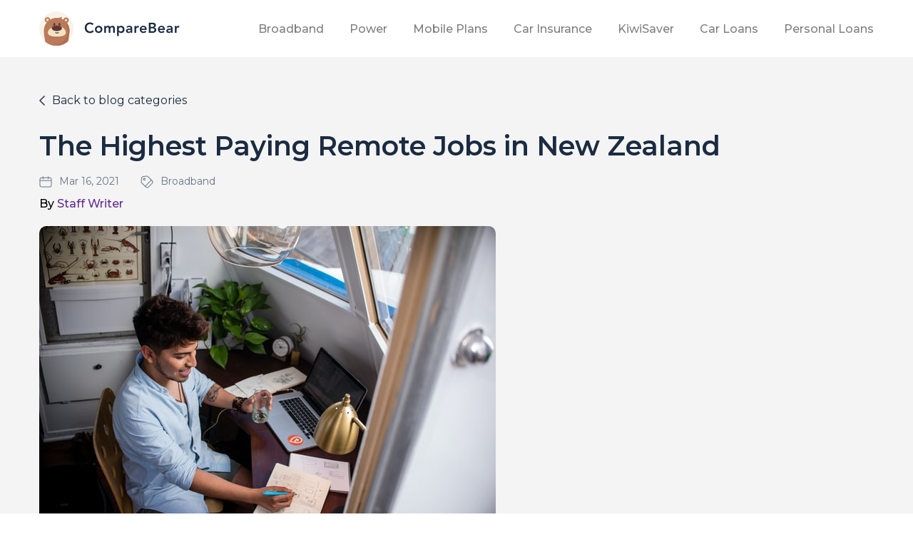

--- FILE ---
content_type: text/html; charset=utf-8
request_url: https://www.comparebear.co.nz/highest-paying-work-from-home-jobs-nz
body_size: 9707
content:
<!DOCTYPE html>
<html>
  <head>
    <meta charset="UTF-8">
    <meta name="google-site-verification" content="BvDkud-se-c3g9lmDGAiWRj_Lfd4JDHl3Q0uajgq5Ps" />
    <title>The Highest Paying Remote Jobs In NZ | CompareBear</title>
<meta name="description" content="Work from home is the new normal. Here&#39;s how to get started with remote work, and earning big bucks all while staying cozy.">
    <meta name="csrf-param" content="authenticity_token" />
<meta name="csrf-token" content="Cn1y7GhJU1aRLEhnakXZNmIxCBoaHUkbyKZT2ghke9e837oDPBpH5vX9Ysl7O4Eax4kJSUCi0L5Y2SdBdyHQRQ==" />
      <meta property="og:url"                content="https://www.comparebear.co.nz/highest-paying-work-from-home-jobs-nz" />
  <meta property="og:type"               content="article" />
  <meta property="og:title"              content="The Highest Paying Remote Jobs in New Zealand" />
  <meta property="og:description"        content="Work from home is the new normal.  Here&#39;s how to get started with remote work, and earning big bucks all while staying cozy." />
  <meta property="og:image"              content="https://acquisitionlab.s3.ap-southeast-2.amazonaws.com/cms_cb/ywbMg5rR4qsLTayQI9W8.jpg" />
  <meta property="fb:app_id"              content="" />

  <meta name="twitter:card" content="summary" />
  <meta name="twitter:site" content="@comparebear" />

    <meta name="viewport" content="width=device-width, initial-scale=1.0, maximum-scale=1.0, user-scalable=no"/>

    <link rel="icon" type="image/x-icon" href="/assets/favicon-5e2ef7bcd966dd15c73670c5ab08b39116c0a7ffe82adf95bc67d4de286f1281.ico" />
      <!-- Anti-flicker snippet (recommended)  -->
      <style>
        .async-hide { opacity: 0 !important}
      </style>
      <script>
        (function(a,s,y,n,c,h,i,d,e){s.className+=' '+y;h.start=1*new Date;
              h.end=i=function(){s.className=s.className.replace(RegExp(' ?'+y),'')};
              (a[n]=a[n]||[]).hide=h;setTimeout(function(){i();h.end=null},c);h.timeout=c;
              })(window,document.documentElement,'async-hide','dataLayer',4000,
              {'GTM-TFVJZ7X':true});
      </script>
      <!-- Google Tag Manager -->
      <script>
        (function(w,d,s,l,i){w[l]=w[l]||[];w[l].push({'gtm.start':
              new Date().getTime(),event:'gtm.js'});var f=d.getElementsByTagName(s)[0],
              j=d.createElement(s),dl=l!='dataLayer'?'&l='+l:'';j.async=true;j.src=
              'https://www.googletagmanager.com/gtm.js?id='+i+dl;f.parentNode.insertBefore(j,f);
              })(window,document,'script','dataLayer','GTM-TFVJZ7X');
      </script>

      <script src='//fw-cdn.com/1651736/2542934.js' chat='true'></script>
    <!-- End Google Tag Manager -->

    <!-- useitbetter.com tag -->
    <script type="text/javascript">
      (function() {
        var head = document.querySelector("head"), ur = document.createElement("script"), ud = document.createElement("script"), err = function(){document.documentElement.setAttribute('uib-triggers','failed');};
        ur.type = "text/javascript"; ur.async = true; ur.src = "https://uibcdn.com/sdk/56255/uResponses.min.js";
        ud.type = "text/javascript"; ud.async = true; ud.src = "https://uibcdn.com/sdk/56255/udash.min.js";
        ud.onload = function(){
            uDash.init({ uProjectName: 'CompareBear_2172',uProjectApiPass: '0ce96c31f44c828b775b57d5cff02a68',uPort: 56255 });
        }
        ud.onerror = err;
        ur.onerror = err;
        head.appendChild(ur);
        head.appendChild(ud);
      })();
    </script>
    <!-- end of useitbetter.com tag -->
    

    <link href="https://fonts.googleapis.com/css?family=Open+Sans:100,400,600,700" rel="stylesheet">
    <link href="https://fonts.googleapis.com/css?family=Nunito+Sans:400,600,700,800" rel="stylesheet">
    <link rel="stylesheet" href="https://cdnjs.cloudflare.com/ajax/libs/AlertifyJS/1.11.1/css/alertify.min.css"/>
    <link href="https://maxcdn.bootstrapcdn.com/font-awesome/4.2.0/css/font-awesome.min.css" rel="stylesheet">
    <link href="https://fonts.googleapis.com/css?family=Open+Sans:300,400,700&display=swap" rel="stylesheet">
    <link href="https://fonts.googleapis.com/css?family=Nunito&display=swap" rel="stylesheet">
    <link href="https://fonts.googleapis.com/css?family=Poppins:300,400,500,600,700,900&display=swap" rel="stylesheet" lazyload>
    <link href="https://fonts.googleapis.com/css?family=Oswald:300,400,500,600,700&display=swap" rel="stylesheet" lazyload>
    <link href="https://fonts.googleapis.com/css?family=Nunito:300,400,600,700,800,900&display=swap" rel="stylesheet">

    <!-- Font for new layout -->
    <link href="https://fonts.googleapis.com/css2?family=Montserrat:wght@100;200;300;400;500;600;700;800;900&display=swap" rel="stylesheet">
    <!-- Font for new layout end -->

    

    <link rel="stylesheet" media="screen" href="/assets/application-f3d66e5bd862386b5f9b64098cda0f70445c59cb7bbe4cc77d93e206d35902f8.css" />
    <link rel="stylesheet" media="screen" href="/assets/header-4830082affc15b248ca23febba3c03e5832aba3ff895eadbe3f6a477e63405da.css" />
    <link rel="stylesheet" media="screen" href="/assets/footer-893f57844dbc4a4de2bbc12fe37b43d34899f1416a8fdeaa11a4e2edf9d413db.css" />
    <script src="/assets/application-7e3a40f217d0a31146d700687db7c8f775a60217bc07eae0d9bcc8f398f9bfd8.js"></script>
    <script src="/assets/home-3522657a1b74710ca6e3fb55f24355c0d34d07be9443b8ba6521514cbcabf069.js"></script>
    <script src="/assets/views/index-d5c653d13a1398251fe557582e1fd448412026e7702a65e3e8ceb4555ccb2d63.js"></script>

  </head>

  <body>

      <!-- Google Tag Manager (noscript) -->
      <noscript><iframe src="https://www.googletagmanager.com/ns.html?id=GTM-TFVJZ7X"
      height="0" width="0" style="display:none;visibility:hidden"></iframe></noscript>
      <!-- End Google Tag Manager (noscript) -->
    <div class="outer-cover top-padding">
      <!---------------- navbar start -------------->
<header>
  <div class="container container-custom">
    <div class="row">
      <div class="lgo-nav-otr">
        <div class="col-lg-12">
          <nav class="navbar navbar-expand-lg navbar-light">
            <a class="navbar-brand" href="/">
              <img alt="logo" src="/assets/logo-eed532d75eb945cfdec0567cfc524cdb9dcb2fd7beb28c2e49672147636c4d62.png" />
            </a>
            <button class="navbar-toggler" type="button" data-toggle="collapse" data-target="#navbarNav" aria-controls="navbarNav" aria-expanded="false" aria-label="Toggle navigation">
            <span class="navbar-toggler-icon"></span>
            </button>
            <div class="collapse navbar-collapse" id="navbarNav">
              <ul class="navbar-nav">
                <li class="nav-item">
                  <a class="nav-link" href="/broadband">Broadband<span class="sr-only">(current)</span></a>
                </li>
                <li class="nav-item">
                  <a class="nav-link" href="/power">Power</a>
                </li>
                <li class="nav-item">
                  <a class="nav-link" href="/mobile-plans">Mobile Plans</a>
                </li>
                <li class="nav-item">
                  <a class="nav-link" href="/car-insurance">Car Insurance</a>
                </li>
               <!--  <li class="nav-item">
                  <a class="nav-link" href="/travel-insurance">Travel Insurance</a>
                </li> -->
                <li class="nav-item">
                  <a class="nav-link" href="/kiwisaver">KiwiSaver</a>
                </li>
                <li class="nav-item">
                  <a class="nav-link" href="/car-loans">Car Loans</a>
                </li>
                <li class="nav-item">
                  <a class="nav-link" href="/personal-loans">Personal Loans</a>
                </li>
              </ul>
            </div>
          </nav>
        </div>
      </div>
    </div>
  </div>
</header>
<!----------------navbar_ends-------------->
      


<!-- <meta name="twitter:creator" content="@siegfriedllc" /> -->
<!-- <meta property="og:url" content="https://www.comparebear.co.nz/blog/highest-paying-work-from-home-jobs-nz" />
<meta property="og:title" content="The Highest Paying Remote Jobs in New Zealand" />
<meta property="og:description" content="Work from home is the new normal.  Here&#39;s how to get started with remote work, and earning big bucks all while staying cozy." />
<meta property="og:image" content="https://acquisitionlab.s3.ap-southeast-2.amazonaws.com/cms_cb/ywbMg5rR4qsLTayQI9W8.jpg" /> -->


<link rel="stylesheet" media="screen" href="/assets/common-5c8e3d8dd460895f7b5ffe68ddff5276cdc3743ca962f51317ef407f6d9a5dfe.css" />
<link rel="stylesheet" media="screen" href="/assets/blog-det-banner-8d5eab47e791a1af9122775e228371b5723dbb905d66d2d6d006eb2122ba395d.css" />
<link rel="stylesheet" media="screen" href="/assets/blog-details-next-previous-658b27de421fda4d0d33d27522bc081cf9a823e58324ff78fc2cd88f1758256d.css" />
<link rel="stylesheet" media="screen" href="/assets/blog-readmore-article-5c83eb567132b2186546fd8b2c8ee32500f1f0fd50dab470ade1a15e784f259f.css" />
<link rel="stylesheet" media="screen" href="/assets/blog-details-043cdbaf86e5fa9208ef4095b332fbad0ff43a17154976f4d2f0ac53f94e4663.css" />
<link rel="stylesheet" media="screen" href="/assets/blog-connect-6db7e2076b71482bacbedbf99f5cbbd63759b2520e77f3422046a766928c1f31.css" />

<div class="blog-details-outer">
  <div class="container container-custom">
    <div class="back-to-wrapper">
      <a href="/blog" class="back-btn"><img src="/assets/back-arrow-e602586aafec38130e7d722416491a54e2e6eeb440a182cf8dc3c687e702266d.png" alt="Back arrow" /> Back to blog categories</a>
    </div>
    <div class="blog-details-title-section">
      <h1>The Highest Paying Remote Jobs in New Zealand</h1>
      <div class="info-wrapper d-flex">
        <div class="date"><img src="/assets/date-331addf45bb3516008aff5fb298ee62ac379c2c3a2b3907f5779c303044d921a.png" alt="Date" /> <span>Mar 16, 2021</span></div>
          <div class="category"><img src="/assets/blog-category-fe5ce5147ae753a2d3756d369ad2708a946a9a272087e636187c73e45c076f93.png" alt="Blog category" /> Broadband</div>
      </div>
        <strong class='auth-class'> <span>By</span> Staff Writer</strong>
      <div class="img-lg-cover">
        <img src="https://acquisitionlab.s3.ap-southeast-2.amazonaws.com/cms_cb/ywbMg5rR4qsLTayQI9W8.jpg" alt="Ywbmg5rr4qsltayqi9w8" />
      </div>
    </div>

    <div class="blog-details-content-outer">
      <div class="row">
        <div class="col-lg-8">
          <div class="blog-details-content-cover">
            <div class="content-box">
              <p><span style="font-weight: 400;">According to </span><a href="https://remoters.net/jobs/companies/new-zealand/"><span style="font-weight: 400;">NZ immigration</span></a><span style="font-weight: 400;">, remote work is &ldquo;working away from your place of employment&rdquo; and communicating with your clients or co-workers through phone or email.&nbsp;</span></p>
<p><span style="font-weight: 400;">Before the quarantine, around 38% of Kiwis had to go to their offices for work, while the 36% had worked at home from time to time, which brought a total of 74% individuals without regular experience of how it is working from home in NZ.</span></p>
<p><span style="font-weight: 400;">Fast forward to 2021, the work at home setting has now become the new normal. Companies are starting to seek employees who can work remotely. Job sites have been filled with vacancies too, offering more work from home employment and <a href="https://www.comparebear.co.nz/5-post-pandemic-company-benefits-to-consider" rel="follow">post-pandemic benefits</a>. This now makes it easier for job seekers to get back on their feet and start being productive.&nbsp;</span></p>
<p><b>Read more about Work Future Otago&rsquo;s report </b><a href="https://www.otago.ac.nz/management/research/covid-survey/otago741202.pdf"><b>here.</b></a><b>&nbsp;</b></p>
<h2><span style="font-weight: 400;">Freelance jobs&nbsp;</span></h2>
<p><span style="font-weight: 400;">Freelancing is a great opportunity for both students and new graduates to earn and improve their skills. This could also be a way to improve their resumes if they decide to apply for a corporate job. You can offer services like writing, graphic design, press release, bookkeeping, and so on.&nbsp;</span></p>
<p><a href="https://www.comparebear.co.nz/broadband" rel="follow"><span style="font-weight: 400;"><img src="https://acquisitionlab.s3.ap-southeast-2.amazonaws.com/cms_cb/MZJwvUQTSqejN5yFkgnl.png" alt="undefined" /></span></a></p>
<h3><span style="font-weight: 400;">What is a freelancer?&nbsp;</span></h3>
<p><span style="font-weight: 400;">A freelancer, in general, is someone who is self-employed and works on multiple projects or clients simultaneously. It&rsquo;s similar to a business owner, except that you offer your professional services rather than sell products.&nbsp;</span></p>
<p><span style="font-weight: 400;">There are ups and downs in doing freelance work based on your tolerance and skill level. If you&rsquo;re the type who prefers to work on your own time, then freelancing might be perfect for you. Not only that, you&rsquo;re also paid instantly and allow you to work at your own pace without the pressure of getting the job done right away.&nbsp;</span></p>
<p><span style="font-weight: 400;">Freelancing gives you the freedom to negotiate your pay and weigh the amount of work you do. That&rsquo;s why a lot of individuals are considering doing freelance work because of the flexibility and profitability it offers.&nbsp;</span></p>
<p><span style="font-weight: 400;">Given the current situation, many are beginning to appreciate freelance work better than being stuck in their corporate jobs. With different job openings you can find online, it&rsquo;s much easier now to apply for a freelance position that offers great pay and benefits.&nbsp;</span></p>
<h2><b>High paying freelance jobs in New Zealand</b></h2>
<h3><b>Data Entry&nbsp;</b></h3>
<p><span style="font-weight: 400;">Data entry is a clerical work that involves inputting data and at times voice recording that are needed by clients in various industries such as finance, healthcare, transportation and retail. This can be a good part-time job as well if you&rsquo;re looking for extra income while at home.&nbsp;</span></p>
<p><b>Hourly average rate: $21&nbsp;</b></p>
<p><b>Pay range: $34,000 to $45,000/year</b><b>&nbsp;</b></p>
<h3><b>Transcriptionist</b></h3>
<p><span style="font-weight: 400;">A transcription service typically requires good typing skills in order to meet deadlines and provide quality work for the client. Companies like Amazon get transcriptionists to convert their audiobooks into texts and vice versa.&nbsp;</span></p>
<p><b>Hourly average rate: $25</b></p>
<p><b>Pay range: $35,000 to $50,000/year&nbsp;</b></p>
<h3><a href="https://www.comparebear.co.nz/broadband" rel="follow">No more lagging behind! Switch to a better Broadband plan today. Compare plans and find your best option here at CompareBear!</a></h3>
<h3><b>Freelance writer&nbsp;</b></h3>
<p><span style="font-weight: 400;">Writers are one of the most popular and in demand remote jobs out there. It&rsquo;s not much work when you&rsquo;re already a writer yourself, but it can help to take up writing courses especially when dealing with business-related articles because clients can be very particular with the content that they want. Pay will depend on the writing job itself and your experience. You can ask between $50 to $1500 for every finished project or higher.&nbsp;</span></p>
<p><b>Hourly average rate: $24&nbsp;</b></p>
<p><b>Pay range: $51,000/year&nbsp;</b></p>
<p><span style="font-weight: 400;">(compensation varies depending on your agreement with the client)&nbsp;</span></p>
<h3><b>Social media manager&nbsp;</b></h3>
<p><span style="font-weight: 400;">Handling a social media account is different from a typical writing task. There needs to be an understanding of the brand in order to effectively communicate it to your customers. Not all writers can be a social media manager, but it's within the realms of Digital Marketing, so you can learn more about it as you go along.&nbsp;</span></p>
<p><b>Hourly average rate: $15 to 75&nbsp;</b></p>
<p><b>Pay range: $69,000/year with 5 to 10 years of experience</b></p>
<h3><b>Online tutor</b></h3>
<p><span style="font-weight: 400;">If you have a stable internet and advanced knowledge of a particular subject, you can apply for an online tutor that normally requires minimal experience so long as you can teach and assess your students well.&nbsp;</span></p>
<p><b>Hourly average rate: $80</b></p>
<h3><b>Graphic designer</b></h3>
<p><span style="font-weight: 400;">A graphic designer is a popular remote work opportunity among those who have an eye for design. Businesses are usually in need of quality designs for their logos, labels, packaging, advertisements and so much more, making graphic designers a bankable job especially today.&nbsp;</span></p>
<p><b>Average pay: $40,000 to $65,000/year with 1 to 5 years of experience</b></p>
<p><b>Pay range for senior designers: $90,000/year&nbsp;</b></p>
<h3><b>CSR</b></h3>
<p><span style="font-weight: 400;">There are no necessary qualifications to become a call-centre representative but having experience can be an advantage, of course. Companies don&rsquo;t require agents to be present at work everyday, but it&rsquo;s important that applicants have fast internet access and working equipment to accommodate phone calls and customer emails efficiently.&nbsp;&nbsp;</span></p>
<p><b>Hourly average rate: $26</b></p>
<p><b>Average pay: $37,000 to $48,000/year with 1 to 5 years of experience</b></p>
<p><b>Pay range for seniors: $75,000/year&nbsp;</b></p>
<h3><b>Software development&nbsp;</b></h3>
<p><span style="font-weight: 400;">If you have a degree in software engineering or development and would like to try out freelancing, you can apply for a career in software development online. Most businesses today move towards online advertising, which usually needs a working website to engage more customers into their brand. This would mean that finding a job as a software developer is much easier now than before.&nbsp;</span></p>
<p><b>Pay range: $72,000 to $100,000/year&nbsp;</b></p>
<p><span style="font-weight: 400;">Source: </span><a href="https://www.training.co.nz/the-10-best-working-from-home-jobs-that-will-earn-you-a-living/"><span style="font-weight: 400;">Training NZ</span></a><span style="font-weight: 400;">&nbsp;</span></p>
<h3><a href="https://www.comparebear.co.nz/broadband" rel="follow">Better internet, better life! Find the best and most reliable Broadband plan for you here at CompareBear!</a></h3>
<h2><span style="font-weight: 400;">What is the difference between freelance and remote job?</span></h2>
<p><span style="font-weight: 400;">The difference lies on whether you are employed or not. Being employed would mean receiving benefits like health insurance, equity, and so on. A remote job refers to</span><a href="https://www.omnesgroup.com/difference-remote-freelance/"><span style="font-weight: 400;"> full-time work</span></a><span style="font-weight: 400;"> that is undertaken away from the workplace. It could mean working anywhere &mdash; at home, at a restaurant, or a cafe. This allows employees to work on flexible hours with the presumption that they can fulfill their obligations as agreed in their contract. Unlike freelance work, a remote job still requires tax withholding that&rsquo;s paid off from your salary. You&rsquo;re tasked with long-term projects that can go on for months or years rather than weekly projects that are instantly paid upon submission.&nbsp;</span></p>
<p><span style="font-weight: 400;">Some of these high paying jobs require full-time work for a company or business. Because of their high-ranking positions, they&rsquo;re given the privilege to work remotely as they please while also being paid handsomely.&nbsp;</span></p>
<ol>
<li style="font-weight: 400;" aria-level="1"><span style="font-weight: 400;">CEO/Managing Director - $120,000 to $4.5M/year</span></li>
<li style="font-weight: 400;" aria-level="1"><span style="font-weight: 400;">Chief Financial Officer - $180,000 to $350,000/year</span></li>
<li style="font-weight: 400;" aria-level="1"><span style="font-weight: 400;">Corporate Finance - $200,000 to $350,000/year</span></li>
<li style="font-weight: 400;" aria-level="1"><span style="font-weight: 400;">Country Sales Manager - $190,000 to $300,000/year</span></li>
<li style="font-weight: 400;" aria-level="1"><span style="font-weight: 400;">IT General Manager - $185,000 to $300,000/year</span></li>
<li style="font-weight: 400;" aria-level="1"><span style="font-weight: 400;">Head of Technology - $200,000 to $300,000/year</span></li>
<li style="font-weight: 400;" aria-level="1"><span style="font-weight: 400;">Investment Director - $150,000 to $250,000/year</span></li>
<li style="font-weight: 400;" aria-level="1"><span style="font-weight: 400;">Head of Human Resources - $150,000 to $250,000/year</span></li>
</ol>
<p><span style="font-weight: 400;">Source: </span><a href="https://www.training.co.nz/highest-paying-jobs-new-zealand/"><span style="font-weight: 400;">Training NZ&nbsp;</span></a></p>
<p><span style="font-weight: 400;">Whether it&rsquo;s freelance work or a remote corporate job, it&rsquo;s important to find yourself an occupation that you enjoy and sparks your interest. There are job opportunities in and outside of NZ that offer good pay and flexibility. <a href="https://www.comparebear.co.nz/where-to-look-for-jobs-in-new-zealand" rel="follow">All you have to do is explore online</a>.&nbsp;</span></p>
<p><span style="font-weight: 400;">Part of seeking employment is having a stable and fast internet. If you&rsquo;re having trouble with your connection or would like to upgrade to a better provider, you can <a href="https://www.comparebear.co.nz/" rel="follow">visit CompareBear and find the best internet plans and providers near you.&nbsp;</a></span></p>
            </div>
            <div class="soc-row-wrapper-outer">
              <h2>Share:</h2>
              <div class="soc-row-wrapper-cover">
                <div class="soc-wrapper">
                  <a href="https://www.facebook.com/sharer.php?u=https://www.comparebear.co.nz/highest-paying-work-from-home-jobs-nz">
                    <div class="icon"><img src="/assets/fb-2-44bda85b6b0da3da6b8007e9c6f54889eccb769df9c382f1d6e62b315be72e8e.png" alt="Fb 2" /></div>
                    <div class="soc">Facebook</div>
                  </a>
                </div>
                <div class="soc-wrapper linkedIn">
                  <a href="https://www.linkedin.com/sharing/share-offsite/?url=https://www.comparebear.co.nz/highest-paying-work-from-home-jobs-nz">
                    <div class="icon"><img src="/assets/linked-b6ef722cb479360116636ed42a5e6a7e60f5a6c1a6182f375255c865260e3292.png" alt="Linked" /></div>
                    <div class="soc">LinkedIn</div>
                  </a>
                </div>
                <div class="soc-wrapper">
                  <a href="https://www.instagram.com/comparebear.nz">
                    <div class="icon"><img src="/assets/insta-eb885d3d9d5e021503110c20e9d159b8569a800ac93bf4438b9e8c5cf9278e3b.png" alt="Insta" /></div>
                    <div class="soc">Instagram</div>
                  </a>
                </div>
              </div>
            </div>

            <div class="blog-details-article-selector-outer d-flex">
              <div class="blog-details-article-block prev-block">
                <div class="article-btn-block">
                </div>
              </div>
              <div class="blog-details-article-block next-block">
                <div class="article-btn-block">
                </div>
              </div>
            </div>

          </div>
        </div>
        <!-- space for the form -->
        <div class="col-lg-4">
          <div class="blog-contact-form">

          </div>
        </div>
        <!-- space for the form end -->
      </div>
    </div>
    <!-- read more -->
  </div>
  <div class="readmore-article-sec">
    <div class="container container-custom">
      <h2>Read More Articles</h2>
      <div class="readmore-article-card-outer">
        <div class="row">
            <div class="col-lg-4 article-card-outer">
              <a href="/compare-no-credit-check-electricity-companies-nz">
                <div class="article-card">
                  <div class="article-img-sm">
                      <img src="https://acquisitionlab.s3.ap-southeast-2.amazonaws.com/cms_cb/0WE52lVLRxSZOsornwh7.jpg" alt="0we52lvlrxszosornwh7" />
                  </div>
                  <div class="article-details">
                    <div class="info-wrapper d-flex">
                      <div class="date"><img src="/assets/date-331addf45bb3516008aff5fb298ee62ac379c2c3a2b3907f5779c303044d921a.png" alt="Date" /><span>Jan 18, 2022</span></div>
                        <div class="category"><img src="/assets/blog-category-fe5ce5147ae753a2d3756d369ad2708a946a9a272087e636187c73e45c076f93.png" alt="Blog category" />Power</div>
                    </div>
                    <h3>Compare: No Credit Check Electricity Companies In NZ</h3>
                    <p>Looking for a no deposit and no credit check Power plan? Here are some NZ power providers available now that don&#39;t require a de...</p>
                  </div>
                </div>
              </a>
            </div>
            <div class="col-lg-4 article-card-outer">
              <a href="/compare-internet-cost-in-nz-vs-australia">
                <div class="article-card">
                  <div class="article-img-sm">
                      <img src="https://acquisitionlab.s3.ap-southeast-2.amazonaws.com/cms_cb/DuRohbJWQa6298tMP0bi.jpg" alt="Durohbjwqa6298tmp0bi" />
                  </div>
                  <div class="article-details">
                    <div class="info-wrapper d-flex">
                      <div class="date"><img src="/assets/date-331addf45bb3516008aff5fb298ee62ac379c2c3a2b3907f5779c303044d921a.png" alt="Date" /><span>Dec 8, 2021</span></div>
                        <div class="category"><img src="/assets/blog-category-fe5ce5147ae753a2d3756d369ad2708a946a9a272087e636187c73e45c076f93.png" alt="Blog category" />Broadband</div>
                    </div>
                    <h3>Compare: Internet Cost In NZ And Australia</h3>
                    <p>New Zealand ranks among the top 20 countries in the world for fastest broadband, while Australia ranks among the top 55. See th...</p>
                  </div>
                </div>
              </a>
            </div>
            <div class="col-lg-4 article-card-outer">
              <a href="/building-vs-buying-a-house-in-nz">
                <div class="article-card">
                  <div class="article-img-sm">
                      <img src="https://acquisitionlab.s3.ap-southeast-2.amazonaws.com/cms_cb/ga5ItaeRvio9WXKbeKUo.jpg" alt="Ga5itaervio9wxkbekuo" />
                  </div>
                  <div class="article-details">
                    <div class="info-wrapper d-flex">
                      <div class="date"><img src="/assets/date-331addf45bb3516008aff5fb298ee62ac379c2c3a2b3907f5779c303044d921a.png" alt="Date" /><span>Nov 19, 2021</span></div>
                        <div class="category"><img src="/assets/blog-category-fe5ce5147ae753a2d3756d369ad2708a946a9a272087e636187c73e45c076f93.png" alt="Blog category" />Broadband</div>
                    </div>
                    <h3>Which Is Cheaper? Building vs Buying A House In NZ</h3>
                    <p>Buying a house in New Zealand is expensive, but so is building one from scratch. We weigh in on the costs and other factors tha...</p>
                  </div>
                </div>
              </a>
            </div>
        </div>
      </div>
    </div>
  </div>
</div>

<script src="/assets/jquery3.3.1.min-61b7a1c49b214c15844267127eb1a7e918cb84668bb0ae2dced1d41839762400.js"></script>
<script src="/assets/bootstrap.min-6f7e022bc577b605a0536142619e8a9edf8f354f26d27c82574f5e53d8f049cb.js"></script>

<!--
<div id="disqus_thread"></div>
<script type="text/javascript">
    /* * * CONFIGURATION VARIABLES * * */
    var disqus_shortname = 'XXXXXXXX';

    /* * * DON'T EDIT BELOW THIS LINE * * */
    (function() {
        var dsq = document.createElement('script'); dsq.type = 'text/javascript'; dsq.async = true;
        dsq.src = '//' + disqus_shortname + '.disqus.com/embed.js';
        (document.getElementsByTagName('head')[0] || document.getElementsByTagName('body')[0]).appendChild(dsq);
    })();
</script>
-->

    </div>
       <!-- -------- footer section start ----------- -->
<footer>
  <div class="container container-custom">
    <div class="row">
      <div class="col-md-12 footer-flx">
        <div class="ftr-logo">
          <img alt="logo" src="/assets/logo-eed532d75eb945cfdec0567cfc524cdb9dcb2fd7beb28c2e49672147636c4d62.png" />
        </div>
        <div class="footer-nav">
          <ul>
            <strong>Services</strong>
            <li><a href="/broadband">Compare Broadband Plans</a></li>
            <li><a href="/power">Compare Power Plans</a></li>
            <li><a href="/power/companies">Compare Power Companies</a></li>
            <li><a href="/mobile-plans">Compare Mobile Plans</a></li>
            <li><a href="/car-insurance">Compare Car Insurance</a></li>
            <li><a href="/kiwisaver">Compare KiwiSaver</a></li>
          </ul>
          <ul>
            <strong>About company</strong>        
            <li><a href="/privacypolicy">Privacy Policy</a></li>
            <li><a href="/termsofuse">Terms & Conditions</a></li>
          </ul>
          <ul>
            <strong>Social media</strong>
            <li><a href="https://www.facebook.com/comparebear">Facebook</a></li>
            <li><a href="https://www.instagram.com/comparebear.nz/">Instagram</a></li>
            <li><a href="https://www.linkedin.com/company/comparebear">LinkedIn</a></li>
          </ul>
          <ul>
            <strong>Our Partners</strong>
            <li><a href="https://www.glimp.co.nz">Glimp - Compare. Switch. Save.</a></li>
            <li><a href="https://www.internetspeedtest.co.nz">Internet Speed Test NZ</a></li>
          </ul>
        </div>
      </div>
    </div>
  </div>
</footer>
<!-- ------------- footer section ends ----------- -->

    <div class="modal ofr-modal js-offer-popup l-hidden">
  <div class="modal-dialog modal-dialog-centered modal-lg">
    <div class="modal-content">
      <div>
        <button type="button" class="close js-offer-close" data-dismiss="modal">Close</button>
      <!-- Modal Header -->
      </div>
      <div class="modal-header">
        <h4 class="t-grn modal-title">Exclusive Offer!</h4>
      </div>

      <!-- Modal body -->
      <div class="modal-body text-center">
        <p>Unlimited Fibre 100, VDSL or ADSL Broadband</p>
        <h2>Pay from $42.50<span>/month</span></h2>
        <p>for 6 months, then from $85 /month. 12 month contract.</p>
        <p class="dark-blue-text js-offer-end">Offer Expires: Thursday, Jan 31</p>
        <a  class="js-offer-href" href="/broadband/search"><button class="primary-btn-lg">Find Out More</button></a>
      </div>
    </div>
  </div>
</div>

<!-- <div class="l-fade-bg l-hidden"></div> -->

    <script src="/assets/homelesskiwi-6f7e022bc577b605a0536142619e8a9edf8f354f26d27c82574f5e53d8f049cb.js"></script>
    <script defer="true" src="https://cdnjs.cloudflare.com/ajax/libs/jquery-validate/1.15.0/jquery.validate.min.js" integrity="sha256-qh2AzfCZDpeiEGmrFsBI75CjXfEWW4fRmsyr18TtyGA=" crossorigin="anonymous"></script>
    <script defer="true" src="https://cdnjs.cloudflare.com/ajax/libs/jquery-validate/1.15.0/additional-methods.min.js" integrity="sha256-IZMkpmERCfy4xEDp44rxgCJA7o8UU9VXNTzCDNqurW4=" crossorigin="anonymous"></script>
  <script defer src="https://static.cloudflareinsights.com/beacon.min.js/vcd15cbe7772f49c399c6a5babf22c1241717689176015" integrity="sha512-ZpsOmlRQV6y907TI0dKBHq9Md29nnaEIPlkf84rnaERnq6zvWvPUqr2ft8M1aS28oN72PdrCzSjY4U6VaAw1EQ==" data-cf-beacon='{"version":"2024.11.0","token":"ef5cce5faf3d42e080df14c1837a97c9","r":1,"server_timing":{"name":{"cfCacheStatus":true,"cfEdge":true,"cfExtPri":true,"cfL4":true,"cfOrigin":true,"cfSpeedBrain":true},"location_startswith":null}}' crossorigin="anonymous"></script>
</body>
</html>


--- FILE ---
content_type: text/css
request_url: https://www.comparebear.co.nz/assets/header-4830082affc15b248ca23febba3c03e5832aba3ff895eadbe3f6a477e63405da.css
body_size: -63
content:
header{position:fixed;width:100%;background:#fff;z-index:999}header .logo{height:100%;display:flex;-moz-align-items:center;-ms-align-items:center;align-items:center}header .navbar{padding:0;height:100%;background:transparent}header .navbar button{position:absolute;right:0}header .navbar .nav-link{color:#1b2b41;font:500 15px/23px "Montserrat", sans-serif;margin:0 10px}header .nav-item:last-child .nav-link{margin-right:0;padding-right:0}header .navbar-brand{padding:0}header .navbar-collapse{-moz-justify-content:flex-end;-ms-justify-content:flex-end;justify-content:flex-end;-ms-flex-pack:flex-end}header .lgo-nav-otr{height:80px;width:100%;display:flex}@media (max-width: 991px){header .navbar-collapse{position:absolute;top:80px;width:100%;background:#fff}.navbar-nav li{margin:0 15px;border-bottom:1px solid #ececec}.navbar-nav li:last-child{border:0}header .navbar .nav-link{font-size:14px}}


--- FILE ---
content_type: text/css
request_url: https://www.comparebear.co.nz/assets/footer-893f57844dbc4a4de2bbc12fe37b43d34899f1416a8fdeaa11a4e2edf9d413db.css
body_size: 90
content:
footer{padding-top:100px;padding-bottom:100px}footer .ftr-logo{flex-basis:500px;max-width:100%}footer .footer-flx{display:flex}footer .footer-nav{display:flex;-moz-justify-content:space-between;-ms-justify-content:space-between;justify-content:space-between;-ms-flex-pack:space-between;width:100%}footer .footer-nav ul{list-style:none}footer .footer-nav ul strong{font:600 16px/23px "Montserrat", sans-serif;color:#000}footer .footer-nav ul li a{font:500 14px/23px "Montserrat", sans-serif;color:#1B2B41;padding:5px 0;display:block}@media (max-width: 1679px){footer .footer-nav ul li a{font:500 13px/22px "Montserrat", sans-serif;padding:2px 0}footer{padding-top:70px;padding-bottom:70px}footer .footer-nav ul strong{font:600 15px/23px "Montserrat", sans-serif}}@media (max-width: 991px){footer{padding-top:40px;padding-bottom:40px}footer .ftr-logo{flex-basis:320px;margin-bottom:20px}footer .footer-flx{flex-wrap:wrap}}@media (max-width: 767px){footer .ftr-logo{width:100%;flex-basis:100%;text-align:center;margin-bottom:40px}footer .footer-nav{flex-wrap:wrap;padding:0 20px}footer .footer-nav ul{flex-basis:50%;margin-bottom:50px}footer .footer-nav ul strong{font:600 16px/23px "Montserrat", sans-serif;margin-bottom:7px;display:block}footer .footer-nav ul li a{font:500 14px/22px "Montserrat", sans-serif;padding:5px 0}footer{padding-bottom:0}footer .footer-nav ul{padding-left:0px}footer .footer-nav ul:nth-child(2),footer .footer-nav ul:nth-child(4){padding-left:25px}}


--- FILE ---
content_type: text/css
request_url: https://www.comparebear.co.nz/assets/common-5c8e3d8dd460895f7b5ffe68ddff5276cdc3743ca962f51317ef407f6d9a5dfe.css
body_size: 29
content:
img{max-width:100%;height:auto;vertical-align:middle}.light-bg{background:#f8f3ea !important}.bnr-spacing{padding-top:80px}.input-holder{position:relative}@media (min-width: 1200px){.container-custom{max-width:1250px;width:100%}}.about-author{padding:25px;background-color:white;border-radius:5px;display:flex;flex-direction:column;justify-content:center;align-items:center;max-width:850px;margin:25px auto;text-align:center}.about-author h6{font:200 23px/27px "Montserrat", sans-serif;margin:5px 0 25px;color:#000}.about-author .auth-img img{height:100px;-o-object-fit:cover;object-fit:cover;border-radius:50%}.about-author strong{font:600 23px/27px "Montserrat", sans-serif;margin:25px 0;color:#85ba52}.about-author p{font:300 18px/27px "Montserrat", sans-serif;color:#000}.auth-class{color:#662d91;font:500 16px/23px "Montserrat", sans-serif}.auth-class span{color:#000}@media (max-width: 767px){.about-author{padding:25px 15px 10px}.about-author p{font:300 16px/23px "Montserrat", sans-serif}.about-author .auth-img img{height:80px}}


--- FILE ---
content_type: text/css
request_url: https://www.comparebear.co.nz/assets/blog-det-banner-8d5eab47e791a1af9122775e228371b5723dbb905d66d2d6d006eb2122ba395d.css
body_size: 3488
content:
*{box-sizing:border-box}@media (min-width: 1200px){.container-custom{max-width:1200px;width:100%}}.bnr-spacing{padding-top:80px}input,select,textarea,button{font:14px/1.4 Arial, Helvetica, sans-serif}input:hover,input:focus,input:active,select:hover,select:focus,select:active,textarea:hover,textarea:focus,textarea:active,button:hover,button:focus,button:active{outline:0}body{font:14px/1.4 Arial, Helvetica, sans-serif;color:#333;background-color:#fff}hr{height:0;margin:15px 0;overflow:hidden;background:transparent;border:0;border-bottom:1px solid #ddd}hr:before{display:table;content:""}hr:after{display:table;clear:both;content:""}.browserupgrade{background:#f00;color:#fff;margin:0;text-align:center;padding:0.8em;width:100%;position:fixed;left:0;top:0;z-index:9999}.browserupgrade a{font-weight:bold;color:#ff0}.cf:before{display:table;content:""}.cf:after{display:table;clear:both;content:""}iframe[name='google_conversion_frame']{height:0 !important;width:0 !important;line-height:0 !important;font-size:0 !important;margin-top:-13px;float:left}img{max-width:100%;height:auto;vertical-align:middle}figure{margin:0;padding:0}header{position:fixed;width:100%;background:#fff;z-index:999}header .logo{height:100%;display:flex;-moz-align-items:center;-ms-align-items:center;align-items:center}header .navbar{padding:0;height:100%;background:transparent}header .navbar button{position:absolute;right:0}header .navbar .nav-link{color:#1B2B41;font:500 16px/23px "Montserrat", sans-serif;margin:0 10px}header .nav-item:last-child .nav-link{margin-right:0;padding-right:0}header .navbar-brand{padding:0}header .navbar-collapse{-moz-justify-content:flex-end;-ms-justify-content:flex-end;justify-content:flex-end;-ms-flex-pack:flex-end}header .lgo-nav-otr{height:80px;width:100%;display:flex}footer{padding-top:100px;padding-bottom:100px}footer .ftr-logo{flex-basis:500px;max-width:100%}footer .footer-flx{display:flex}footer .footer-nav{display:flex;-moz-justify-content:space-between;-ms-justify-content:space-between;justify-content:space-between;-ms-flex-pack:space-between;width:100%}footer .footer-nav ul{list-style:none}footer .footer-nav ul strong{font:600 16px/23px "Montserrat", sans-serif;color:#000}footer .footer-nav ul li a{font:500 14px/23px "Montserrat", sans-serif;color:#1B2B41;padding:5px 0;display:block}@media (max-width: 1679px){footer .footer-nav ul li a{font:500 13px/22px "Montserrat", sans-serif;padding:2px 0}footer{padding-top:70px;padding-bottom:70px}footer .footer-nav ul strong{font:600 15px/23px "Montserrat", sans-serif}}@media (max-width: 991px){footer{padding-top:40px;padding-bottom:40px}footer .ftr-logo{flex-basis:320px;margin-bottom:20px}footer .footer-flx{flex-wrap:wrap}header .navbar-collapse{position:absolute;top:80px;width:100%;background:#fff}.navbar-nav li{margin:0 15px;border-bottom:1px solid #ececec}.navbar-nav li:last-child{border:0}header .navbar .nav-link{font-size:14px}}@media (max-width: 767px){footer .ftr-logo{width:100%;flex-basis:100%;text-align:center;margin-bottom:40px}footer .footer-nav{flex-wrap:wrap;padding:0 20px}footer .footer-nav ul{flex-basis:50%;margin-bottom:50px}footer .footer-nav ul strong{font:600 16px/23px "Montserrat", sans-serif;margin-bottom:7px;display:block}footer .footer-nav ul li a{font:500 14px/22px "Montserrat", sans-serif;padding:5px 0}footer{padding-bottom:0}}.colums-basi-section-01,.colums-basi-section-02{padding-top:128px;padding-bottom:120px;display:flex;flex-wrap:wrap;-moz-justify-content:center;-ms-justify-content:center;justify-content:center;-ms-flex-pack:center;width:100%}.colums-basi-section-01 h1,.colums-basi-section-01 h3,.colums-basi-section-02 h1,.colums-basi-section-02 h3{font:600 50px/53px "Montserrat", sans-serif;color:#1B2B41 !important;margin-bottom:60px;text-align:center}.colums-basi-02:after{content:"";position:absolute;background:url(.assetsmg/line-01.png) repeat-x;width:100%;left:62%;top:50px;height:2px}.colums-basi-section-02 div:last-child .colums-basi-02:after{display:none}.colums-basi-01 div{display:flex;-moz-flex-direction:column;flex-direction:column;-moz-align-items:center;-ms-align-items:center;align-items:center}.colums-basi-02 i{background:#fff}.colums-basi-01,.colums-basi-02{display:flex;flex-wrap:wrap;-moz-align-items:center;-ms-align-items:center;align-items:center;-moz-flex-direction:column;flex-direction:column;position:relative;z-index:9}.colums-basi-01 i,.colums-basi-02 i{width:100px;height:100px;border-radius:20px;border:1px solid #8adc7c;display:flex;-moz-justify-content:center;-ms-justify-content:center;justify-content:center;-ms-flex-pack:center;-moz-align-items:center;-ms-align-items:center;align-items:center;position:relative;z-index:9}.colums-basi-01 .content,.colums-basi-02 .content{display:flex;flex-wrap:wrap;-moz-justify-content:center;-ms-justify-content:center;justify-content:center;-ms-flex-pack:center;padding:0 20px;text-align:center}.colums-basi-01 strong,.colums-basi-02 strong{color:#1B2B41;font:600 23px/27px "Montserrat", sans-serif;margin-bottom:15px;margin-top:25px;width:100%;text-align:center}.colums-basi-01 p,.colums-basi-02 p{font:500 14px/23px "Montserrat", sans-serif;color:#697688}.colums-basi-01 p a,.colums-basi-02 p a{color:#58B848;font-weight:600}.splist-list-section{background:#F8F3EA;padding-top:120px;padding-bottom:120px}.splist-img-content{display:flex;flex-wrap:wrap;-moz-align-items:center;-ms-align-items:center;align-items:center;width:100%;min-height:290px}.splist-img-content h2{font:600 50px/53px "Montserrat", sans-serif;color:#1B2B41 !important;margin-bottom:30px}.splist-img-content p{font:500 14px/25px "Montserrat", sans-serif;color:#697688;text-align:left}.splist-img-content .pr-5{padding-right:50px !important}.splist-img-content .img{text-align:right}.splist-list-otr{display:flex;flex-wrap:wrap;margin-top:100px}.splist-list{display:flex;flex-wrap:wrap}.splist-list .otr{display:flex;-moz-align-items:center;-ms-align-items:center;align-items:center;width:100%}.splist-list i{width:60px;height:60px;border-radius:10px;background:#fff;display:flex;margin-right:20px;-moz-justify-content:center;-ms-justify-content:center;justify-content:center;-ms-flex-pack:center;-moz-align-items:center;-ms-align-items:center;align-items:center;flex-shrink:0}.splist-list strong{font:600 24px/27px "Montserrat", sans-serif;color:#1B2B41 !important}.splist-list p{font:500 14px/23px "Montserrat", sans-serif;color:#697688;margin-top:25px;min-height:46px;width:100%}.splist-list .more{font:600 14px/23px "Montserrat", sans-serif;color:#1B2B41 !important}.slide-section{background:#F8F3EA;padding-top:135px;padding-bottom:117px}.slide-section h4{text-align:center;font:600 50px/53px "Montserrat", sans-serif;color:#1B2B41 !important;margin-bottom:30px}.slide-section .slider-main{margin-top:65px}.slide-section .box-full{width:100%;height:274px;color:#fff;text-align:center}.slide-section .box-full article{background:#fff;height:100%;margin:0 15px;border-radius:10px;text-align:left;padding:30px 25px 30px 25px;display:flex;-moz-flex-direction:column;flex-direction:column}.slide-section .box-full article i{display:block;margin-bottom:20px}.slide-section .box-full article i img{display:inline}.slide-section .box-full article p{font:500 14px/23px "Montserrat", sans-serif;margin-bottom:25px;color:#3F4E62;display:-webkit-box;-webkit-line-clamp:5;-webkit-box-orient:vertical;overflow:hidden}.slide-section .box-full article .cmnt-by{color:#697688;margin-top:auto;position:relative;font:500 14px/23px "Montserrat", sans-serif}.slide-section .box-full article .cmnt-by strong{color:#1B2B41;font:700 16px/23px "Montserrat", sans-serif}.slide-section .slider-nav .slick-slide{height:100px}.slide-section .slick-prev{left:-30px;top:50%;position:absolute;font-size:0;width:50px;height:50px;border-radius:50px;border:0;background:rgba(228,228,228,0.53);transform:translate(-50%, -50%);cursor:pointer}.slide-section .slick-prev:hover{background:rgba(255,255,255,0.52)}.slide-section .slick-prev:before{content:"";border:solid #7d7d7d;margin-right:-4px;border-width:0 2px 2px 0;display:inline-block;padding:5px;transform:rotate(135deg);-webkit-transform:rotate(135deg)}.slide-section .slick-next{right:-80px;top:50%;position:absolute;font-size:0;width:50px;height:50px;border-radius:50px;border:0;background:rgba(228,228,228,0.53);transform:translate(-50%, -50%);cursor:pointer}.slide-section .slick-next:hover{background:rgba(255,255,255,0.52)}.slide-section .slick-next:before{content:"";margin-left:-4px;border:solid #7d7d7d;border-width:0 2px 2px 0;display:inline-block;padding:5px;transform:rotate(-45deg);-webkit-transform:rotate(-45deg)}.find-beter-deal{background:url(/assets/vector-bg-01.png) no-repeat center bottom #F8F3EA;background-size:100%;height:700px;padding-top:80px}.find-beter{max-width:680px;margin:0 auto;text-align:center}.find-beter .img{margin-left:-150px}.find-beter .select-drop{margin-bottom:40px}.find-beter h5{text-align:center;font:600 38px/47px "Montserrat", sans-serif;color:#1B2B41 !important;margin-bottom:40px}.green-btn-otr{display:none;margin-top:20px}.green-btn-otr .green-btn{height:50px;background:#58B848;width:100%;max-width:482px;border-radius:8px;margin:0 auto;display:flex;-moz-justify-content:center;-ms-justify-content:center;justify-content:center;-ms-flex-pack:center;-moz-align-items:center;-ms-align-items:center;align-items:center;font:500 16px/23px "Montserrat", sans-serif;color:#fff;text-decoration:none;transition:0.2s ease-out all}.green-btn-otr .green-btn:hover{background:#3fa72e}.slider-two{background:#F8F3EA;padding-top:150px;padding-bottom:160px}.r-switches-otr{width:100%}.r-switches-otr h1,.r-switches-otr h3{font:600 50px/53px "Montserrat", sans-serif;color:#1B2B41 !important;margin-bottom:60px;text-align:center}.r-switches-otr .r-switches-bx .slick-next:before,.r-switches-otr .r-switches-bx .slick-prev:before{font-size:30px;color:#a9a9a9}.r-switches-otr .r-switches-bx .switch-outer{padding:0px 15px}.r-switches-otr .r-switches-bx .slick-dots li button:before{font-size:10px}.r-switches-otr .r-switches-bx .slick-dots li.slick-active button:before{color:#2bad00}.r-switches-otr .r-switches-bx .slick-prev{left:-35px;z-index:1}.r-switches-otr .r-switches-bx .box{padding:17px 15px 17px 15px;background:#fff;border-radius:10px;min-height:175px;height:100%;display:flex;flex-direction:column;justify-content:flex-start;box-shadow:0px 0px 33px -27px rgba(0,0,0,0.37)}.r-switches-otr .r-switches-bx .box .switche{margin-bottom:18px;margin-top:15px;display:flex;align-items:center}.r-switches-otr .r-switches-bx .box .switche img{width:130px}.r-switches-otr .r-switches-bx .box p{font:13px/23px "Montserrat", sans-serif;color:#697688;margin-top:auto}.r-switches-otr .r-switches-bx .box p strong{font:600 16px/23px "Montserrat", sans-serif;color:#1B2B41}.r-switches-otr .r-switches-bx .box label{color:#697688;font:13px/23px "Montserrat", sans-serif;margin-bottom:0}.compare-br-lft-rgt-img{padding-top:120px;padding-bottom:120px;display:flex;flex-wrap:wrap}.compare-br-lft-rgt-img .content{min-height:322px}.compare-br-lft-rgt-img .content .heading{font:600 50px/53px "Montserrat", sans-serif;color:#1B2B41;margin-bottom:60px}.compare-br-lft-rgt-img .content p{font:500 24px/27px "Montserrat", sans-serif;color:#697688}.numbers-otr{display:flex;margin-bottom:40px}.numbers-otr .numbere{font:600 80px/83px "Montserrat", sans-serif;width:120px;height:160px;color:#58B848;border:1px solid #58B848;border-radius:20px;display:flex;-moz-justify-content:center;-ms-justify-content:center;justify-content:center;-ms-flex-pack:center;-moz-align-items:center;-ms-align-items:center;align-items:center;margin-right:20px;flex-shrink:0;position:relative;z-index:9;background:#fff}.bg-white-list{background:#fff}.bg-white-list .splist-img-content h2{text-align:center}.bg-white-list .splist-list-otr{margin-top:50px}.bg-white-list .splist-list{margin-bottom:40px}.bg-white-list .splist-list p{margin-top:15px}.bg-white-list .splist-list .more{color:#58B848 !important}.bg-white-list .splist-list i{width:60px;height:60px;border-radius:10px;border:1px solid #58B848}.light-bg{background:#F8F3EA !important}.banner-broadband{position:relative;height:715px;background:#F8F3EA}.banner-broadband:after{content:"";height:82px;width:100%;position:absolute;background:#EDD9B7;bottom:0}.banner-broadband .img-bnr{position:absolute;right:-50px;top:90px;width:750px;z-index:9}.banner-broadband .caption-otr{margin-top:120px;max-width:750px}.banner-broadband .caption-otr h2{font:600 50px/63px "Montserrat", sans-serif;color:#1B2B41;position:relative;z-index:99;margin-bottom:25px}.banner-broadband .caption-otr p{font:500 24px/27px "Montserrat", sans-serif;color:#1B2B41}.banner-broadband h5{font:500 18px/27px "Montserrat", sans-serif;color:#697688;margin-top:35px}.banner-broadband .btn-link{height:70px;display:inline-flex;-moz-align-items:center;-ms-align-items:center;align-items:center;-moz-justify-content:center;-ms-justify-content:center;justify-content:center;-ms-flex-pack:center;background:#58B848;color:#fff;font:500 24px/27px "Montserrat", sans-serif;text-decoration:none !important;min-width:297px;border-radius:10px;margin-top:30px;transition:0.2s ease-out all}.banner-broadband .btn-link:hover{background:#3fa72e}.primary-modal .close{position:absolute;right:20px;top:5px;z-index:9;color:#697688;font:300 45px/53px "Montserrat", sans-serif;opacity:1}.primary-modal .modal-dialog{max-width:760px}.primary-modal .modal-dialog .modal-header{text-align:center;flex-wrap:wrap;border:0;margin-bottom:10px}.primary-modal .modal-dialog .modal-header .parter-logo{width:100%;margin-bottom:10px}.primary-modal .modal-dialog .modal-header .parter-logo img{max-width:150px}.primary-modal .modal-dialog .modal-header h2{font:600 24px/30px "Montserrat", sans-serif;color:#1B2B41;width:100%}.primary-modal .modal-dialog .modal-header p{font:500 15px/23px "Montserrat", sans-serif;color:#697688;width:100%;margin-bottom:0}.primary-modal .modal-dialog .modal-footer{border:0}.primary-modal .modal-content{border-radius:20px;padding:30px}.primary-modal .modal-content .plan-list{padding-right:30px}.primary-modal .modal-content .plan-list ul{padding-left:15px}.primary-modal .modal-content .plan-list ul li{font:500 15.5px/23px "Montserrat", sans-serif;color:#697688;margin-bottom:15px}.primary-modal .modal-content .plan-table{border-left:1px solid #E3E5E7;padding-left:35px}.primary-modal .modal-content .plan-table table{margin-top:auto}.primary-modal .modal-content .plan-table table tr{background:transparent !important;border-bottom:1px solid #E3E5E7;padding:10px 0;height:40px}.primary-modal .modal-content .plan-table table tr:last-child{border:0}.primary-modal .modal-content .plan-table table tr td{list-style:none;color:#697688;font:500 15px/18px "Montserrat", sans-serif;border:0;padding:5px 0;text-align:left;width:165px;vertical-align:middle}.primary-modal .modal-content .plan-table table tr td i{display:block;height:auto;margin-right:9px}.primary-modal .modal-content .plan-table table tr td i img{width:auto}.primary-modal .modal-content .plan-table table tr b{color:#697688;font-weight:600}.primary-modal .modal-content .plan-table table tr>td:last-child{text-align:right}.primary-modal .back{font:500 15px/18px "Montserrat", sans-serif;color:#1B2B41;text-decoration:none}.primary-modal .back i{margin-right:5px;transition:0.2s ease-out all}.primary-modal .back i img{transform:rotate(90deg)}.primary-modal .back:hover i{margin-left:-5px}.primary-modal .comparebear-to{display:flex;flex-wrap:wrap;-moz-justify-content:center;-ms-justify-content:center;justify-content:center;-ms-flex-pack:center;-moz-align-items:center;-ms-align-items:center;align-items:center;margin-top:5px}.primary-modal .comparebear-to .img{margin:0 35px}.primary-modal .pb-3{padding-bottom:20px !important}.primary-modal .center-list{padding-left:0 !important;border-left:0 !important;max-width:400px;margin:0 auto}.primary-modal .center-list .table td{text-align:left !important}.primary-modal .center-list .table tr{border:0 !important}.modal-btn{background:#58B848;border-radius:10px;height:54px;border:0;color:#fff;margin-top:10px;font:500 19px/23px "Montserrat", sans-serif;cursor:pointer;text-decoration:none !important;display:flex;-moz-align-items:center;-ms-align-items:center;align-items:center;-moz-justify-content:center;-ms-justify-content:center;justify-content:center;-ms-flex-pack:center;transition:0.2s ease-out all}.modal-btn:hover{background:#3da946;color:#fff}.modal-backdrop.show{opacity:0.8}.modal-open .modal{padding-right:0 !important}.close-mbl{display:none}.bear-modal-01{text-align:center;margin-top:25px}.pb-3{padding-bottom:15px !important}.forms ::-webkit-input-placeholder{opacity:1;color:#C3C8CF}.forms :-moz-placeholder{opacity:1;color:#C3C8CF}.forms ::-moz-placeholder{opacity:1;color:#C3C8CF}.forms :-ms-input-placeholder{opacity:1;color:#C3C8CF}.forms .place-holder,.forms .input-holder{position:relative}.forms i{position:absolute;left:0;bottom:15px}.forms .arw-dwn{right:20px !important;left:auto}.forms label{font:500 15px/23px "Montserrat", sans-serif;color:#1B2B41}.forms .info{font:500 13px/23px "Montserrat", sans-serif;color:#697688;margin-top:-15px;height:55px}.forms input[type="text"],.forms input[type="password"],.forms input[type="email"],.forms input[type="number"],.forms input[type="tel"],.forms input[type="url"],.forms select,.forms textarea{font:500 13px/23px "Montserrat", sans-serif;color:#1B2B41;-webkit-appearance:none;-moz-appearance:none;appearance:none;background:transparent;border:0;border-bottom:1px solid #C3C8CF;margin-bottom:28px;outline:none;display:block;width:100%;margin-bottom:20px;height:50px;padding-left:30px}.forms textarea{resize:none;height:125px;padding-top:20px;margin-bottom:25px}.forms select{border:1px solid #C3C8CF !important;border-radius:10px;padding-left:20px}.loader-outer{position:absolute;width:100%;height:100vh;background:rgba(0,0,0,0.79);z-index:9999}.loader-outer .loader{position:absolute;top:50%;left:50%;transform:translate(-50%, -50%);max-width:418px;width:100%;height:540px;display:flex;-moz-align-items:center;-ms-align-items:center;align-items:center;-moz-justify-content:center;-ms-justify-content:center;justify-content:center;-ms-flex-pack:center;-moz-flex-direction:column;flex-direction:column;text-align:center}.loader-outer .loader .img{margin-top:25px}.loader-outer .loader strong{margin-top:30px;font:500 19px/30px "Montserrat", sans-serif;color:#fff}@media (max-width: 767px){.loader-outer .loader strong{font:500 17px/29px "Montserrat", sans-serif}}.loader-outer .spinner-border{width:80px;height:80px;border-width:7px;animation:spinner-border 0.8s linear infinite}.blog-details-title-section h1{color:#1B2B41;font-size:50px;font-weight:600}.blog-details-title-section .img-lg-cover{padding-top:20px}.blog-details-title-section .img-lg-cover img{border-radius:10px}@media (max-width: 1679px){.blog-details-title-section h1{font-size:38px}.blog-details-title-section .info-wrapper{padding:10px 0}.blog-details-title-section .info-wrapper div{font-size:14px}}@media (max-width: 991px){.blog-details-title-section h1{font-size:30px}}@media (max-width: 767px){.blog-details-title-section h1{font-size:24px}}


--- FILE ---
content_type: text/css
request_url: https://www.comparebear.co.nz/assets/blog-details-next-previous-658b27de421fda4d0d33d27522bc081cf9a823e58324ff78fc2cd88f1758256d.css
body_size: 3544
content:
*{box-sizing:border-box}@media (min-width: 1200px){.container-custom{max-width:1200px;width:100%}}.bnr-spacing{padding-top:80px}input,select,textarea,button{font:14px/1.4 Arial, Helvetica, sans-serif}input:hover,input:focus,input:active,select:hover,select:focus,select:active,textarea:hover,textarea:focus,textarea:active,button:hover,button:focus,button:active{outline:0}body{font:14px/1.4 Arial, Helvetica, sans-serif;color:#333;background-color:#fff}hr{height:0;margin:15px 0;overflow:hidden;background:transparent;border:0;border-bottom:1px solid #ddd}hr:before{display:table;content:""}hr:after{display:table;clear:both;content:""}.browserupgrade{background:#f00;color:#fff;margin:0;text-align:center;padding:0.8em;width:100%;position:fixed;left:0;top:0;z-index:9999}.browserupgrade a{font-weight:bold;color:#ff0}.cf:before{display:table;content:""}.cf:after{display:table;clear:both;content:""}iframe[name='google_conversion_frame']{height:0 !important;width:0 !important;line-height:0 !important;font-size:0 !important;margin-top:-13px;float:left}img{max-width:100%;height:auto;vertical-align:middle}figure{margin:0;padding:0}header{position:fixed;width:100%;background:#fff;z-index:999}header .logo{height:100%;display:flex;-moz-align-items:center;-ms-align-items:center;align-items:center}header .navbar{padding:0;height:100%;background:transparent}header .navbar button{position:absolute;right:0}header .navbar .nav-link{color:#1B2B41;font:500 16px/23px "Montserrat", sans-serif;margin:0 10px}header .nav-item:last-child .nav-link{margin-right:0;padding-right:0}header .navbar-brand{padding:0}header .navbar-collapse{-moz-justify-content:flex-end;-ms-justify-content:flex-end;justify-content:flex-end;-ms-flex-pack:flex-end}header .lgo-nav-otr{height:80px;width:100%;display:flex}footer{padding-top:100px;padding-bottom:100px}footer .ftr-logo{flex-basis:500px;max-width:100%}footer .footer-flx{display:flex}footer .footer-nav{display:flex;-moz-justify-content:space-between;-ms-justify-content:space-between;justify-content:space-between;-ms-flex-pack:space-between;width:100%}footer .footer-nav ul{list-style:none}footer .footer-nav ul strong{font:600 16px/23px "Montserrat", sans-serif;color:#000}footer .footer-nav ul li a{font:500 14px/23px "Montserrat", sans-serif;color:#1B2B41;padding:5px 0;display:block}@media (max-width: 1679px){footer .footer-nav ul li a{font:500 13px/22px "Montserrat", sans-serif;padding:2px 0}footer{padding-top:70px;padding-bottom:70px}footer .footer-nav ul strong{font:600 15px/23px "Montserrat", sans-serif}}@media (max-width: 991px){footer{padding-top:40px;padding-bottom:40px}footer .ftr-logo{flex-basis:320px;margin-bottom:20px}footer .footer-flx{flex-wrap:wrap}header .navbar-collapse{position:absolute;top:80px;width:100%;background:#fff}.navbar-nav li{margin:0 15px;border-bottom:1px solid #ececec}.navbar-nav li:last-child{border:0}header .navbar .nav-link{font-size:14px}}@media (max-width: 767px){footer .ftr-logo{width:100%;flex-basis:100%;text-align:center;margin-bottom:40px}footer .footer-nav{flex-wrap:wrap;padding:0 20px}footer .footer-nav ul{flex-basis:50%;margin-bottom:50px}footer .footer-nav ul strong{font:600 16px/23px "Montserrat", sans-serif;margin-bottom:7px;display:block}footer .footer-nav ul li a{font:500 14px/22px "Montserrat", sans-serif;padding:5px 0}footer{padding-bottom:0}}.colums-basi-section-01,.colums-basi-section-02{padding-top:128px;padding-bottom:120px;display:flex;flex-wrap:wrap;-moz-justify-content:center;-ms-justify-content:center;justify-content:center;-ms-flex-pack:center;width:100%}.colums-basi-section-01 h1,.colums-basi-section-01 h3,.colums-basi-section-02 h1,.colums-basi-section-02 h3{font:600 50px/53px "Montserrat", sans-serif;color:#1B2B41 !important;margin-bottom:60px;text-align:center}.colums-basi-02:after{content:"";position:absolute;background:url(/assets/line-01.png) repeat-x;width:100%;left:62%;top:50px;height:2px}.colums-basi-section-02 div:last-child .colums-basi-02:after{display:none}.colums-basi-01 div{display:flex;-moz-flex-direction:column;flex-direction:column;-moz-align-items:center;-ms-align-items:center;align-items:center}.colums-basi-02 i{background:#fff}.colums-basi-01,.colums-basi-02{display:flex;flex-wrap:wrap;-moz-align-items:center;-ms-align-items:center;align-items:center;-moz-flex-direction:column;flex-direction:column;position:relative;z-index:9}.colums-basi-01 i,.colums-basi-02 i{width:100px;height:100px;border-radius:20px;border:1px solid #8adc7c;display:flex;-moz-justify-content:center;-ms-justify-content:center;justify-content:center;-ms-flex-pack:center;-moz-align-items:center;-ms-align-items:center;align-items:center;position:relative;z-index:9}.colums-basi-01 .content,.colums-basi-02 .content{display:flex;flex-wrap:wrap;-moz-justify-content:center;-ms-justify-content:center;justify-content:center;-ms-flex-pack:center;padding:0 20px;text-align:center}.colums-basi-01 strong,.colums-basi-02 strong{color:#1B2B41;font:600 23px/27px "Montserrat", sans-serif;margin-bottom:15px;margin-top:25px;width:100%;text-align:center}.colums-basi-01 p,.colums-basi-02 p{font:500 14px/23px "Montserrat", sans-serif;color:#697688}.colums-basi-01 p a,.colums-basi-02 p a{color:#58B848;font-weight:600}.splist-list-section{background:#F8F3EA;padding-top:120px;padding-bottom:120px}.splist-img-content{display:flex;flex-wrap:wrap;-moz-align-items:center;-ms-align-items:center;align-items:center;width:100%;min-height:290px}.splist-img-content h2{font:600 50px/53px "Montserrat", sans-serif;color:#1B2B41 !important;margin-bottom:30px}.splist-img-content p{font:500 14px/25px "Montserrat", sans-serif;color:#697688;text-align:left}.splist-img-content .pr-5{padding-right:50px !important}.splist-img-content .img{text-align:right}.splist-list-otr{display:flex;flex-wrap:wrap;margin-top:100px}.splist-list{display:flex;flex-wrap:wrap}.splist-list .otr{display:flex;-moz-align-items:center;-ms-align-items:center;align-items:center;width:100%}.splist-list i{width:60px;height:60px;border-radius:10px;background:#fff;display:flex;margin-right:20px;-moz-justify-content:center;-ms-justify-content:center;justify-content:center;-ms-flex-pack:center;-moz-align-items:center;-ms-align-items:center;align-items:center;flex-shrink:0}.splist-list strong{font:600 24px/27px "Montserrat", sans-serif;color:#1B2B41 !important}.splist-list p{font:500 14px/23px "Montserrat", sans-serif;color:#697688;margin-top:25px;min-height:46px;width:100%}.splist-list .more{font:600 14px/23px "Montserrat", sans-serif;color:#1B2B41 !important}.slide-section{background:#F8F3EA;padding-top:135px;padding-bottom:117px}.slide-section h4{text-align:center;font:600 50px/53px "Montserrat", sans-serif;color:#1B2B41 !important;margin-bottom:30px}.slide-section .slider-main{margin-top:65px}.slide-section .box-full{width:100%;height:274px;color:#fff;text-align:center}.slide-section .box-full article{background:#fff;height:100%;margin:0 15px;border-radius:10px;text-align:left;padding:30px 25px 30px 25px;display:flex;-moz-flex-direction:column;flex-direction:column}.slide-section .box-full article i{display:block;margin-bottom:20px}.slide-section .box-full article i img{display:inline}.slide-section .box-full article p{font:500 14px/23px "Montserrat", sans-serif;margin-bottom:25px;color:#3F4E62;display:-webkit-box;-webkit-line-clamp:5;-webkit-box-orient:vertical;overflow:hidden}.slide-section .box-full article .cmnt-by{color:#697688;margin-top:auto;position:relative;font:500 14px/23px "Montserrat", sans-serif}.slide-section .box-full article .cmnt-by strong{color:#1B2B41;font:700 16px/23px "Montserrat", sans-serif}.slide-section .slider-nav .slick-slide{height:100px}.slide-section .slick-prev{left:-30px;top:50%;position:absolute;font-size:0;width:50px;height:50px;border-radius:50px;border:0;background:rgba(228,228,228,0.53);transform:translate(-50%, -50%);cursor:pointer}.slide-section .slick-prev:hover{background:rgba(255,255,255,0.52)}.slide-section .slick-prev:before{content:"";border:solid #7d7d7d;margin-right:-4px;border-width:0 2px 2px 0;display:inline-block;padding:5px;transform:rotate(135deg);-webkit-transform:rotate(135deg)}.slide-section .slick-next{right:-80px;top:50%;position:absolute;font-size:0;width:50px;height:50px;border-radius:50px;border:0;background:rgba(228,228,228,0.53);transform:translate(-50%, -50%);cursor:pointer}.slide-section .slick-next:hover{background:rgba(255,255,255,0.52)}.slide-section .slick-next:before{content:"";margin-left:-4px;border:solid #7d7d7d;border-width:0 2px 2px 0;display:inline-block;padding:5px;transform:rotate(-45deg);-webkit-transform:rotate(-45deg)}.find-beter-deal{background:url(/assets/vector-bg-01.png) no-repeat center bottom #F8F3EA;background-size:100%;height:700px;padding-top:80px}.find-beter{max-width:680px;margin:0 auto;text-align:center}.find-beter .img{margin-left:-150px}.find-beter .select-drop{margin-bottom:40px}.find-beter h5{text-align:center;font:600 38px/47px "Montserrat", sans-serif;color:#1B2B41 !important;margin-bottom:40px}.green-btn-otr{display:none;margin-top:20px}.green-btn-otr .green-btn{height:50px;background:#58B848;width:100%;max-width:482px;border-radius:8px;margin:0 auto;display:flex;-moz-justify-content:center;-ms-justify-content:center;justify-content:center;-ms-flex-pack:center;-moz-align-items:center;-ms-align-items:center;align-items:center;font:500 16px/23px "Montserrat", sans-serif;color:#fff;text-decoration:none;transition:0.2s ease-out all}.green-btn-otr .green-btn:hover{background:#3fa72e}.slider-two{background:#F8F3EA;padding-top:150px;padding-bottom:160px}.r-switches-otr{width:100%}.r-switches-otr h1,.r-switches-otr h3{font:600 50px/53px "Montserrat", sans-serif;color:#1B2B41 !important;margin-bottom:60px;text-align:center}.r-switches-otr .r-switches-bx .slick-next:before,.r-switches-otr .r-switches-bx .slick-prev:before{font-size:30px;color:#a9a9a9}.r-switches-otr .r-switches-bx .switch-outer{padding:0px 15px}.r-switches-otr .r-switches-bx .slick-dots li button:before{font-size:10px}.r-switches-otr .r-switches-bx .slick-dots li.slick-active button:before{color:#2bad00}.r-switches-otr .r-switches-bx .slick-prev{left:-35px;z-index:1}.r-switches-otr .r-switches-bx .box{padding:17px 15px 17px 15px;background:#fff;border-radius:10px;min-height:175px;height:100%;display:flex;flex-direction:column;justify-content:flex-start;box-shadow:0px 0px 33px -27px rgba(0,0,0,0.37)}.r-switches-otr .r-switches-bx .box .switche{margin-bottom:18px;margin-top:15px;display:flex;align-items:center}.r-switches-otr .r-switches-bx .box .switche img{width:130px}.r-switches-otr .r-switches-bx .box p{font:13px/23px "Montserrat", sans-serif;color:#697688;margin-top:auto}.r-switches-otr .r-switches-bx .box p strong{font:600 16px/23px "Montserrat", sans-serif;color:#1B2B41}.r-switches-otr .r-switches-bx .box label{color:#697688;font:13px/23px "Montserrat", sans-serif;margin-bottom:0}.compare-br-lft-rgt-img{padding-top:120px;padding-bottom:120px;display:flex;flex-wrap:wrap}.compare-br-lft-rgt-img .content{min-height:322px}.compare-br-lft-rgt-img .content .heading{font:600 50px/53px "Montserrat", sans-serif;color:#1B2B41;margin-bottom:60px}.compare-br-lft-rgt-img .content p{font:500 24px/27px "Montserrat", sans-serif;color:#697688}.numbers-otr{display:flex;margin-bottom:40px}.numbers-otr .numbere{font:600 80px/83px "Montserrat", sans-serif;width:120px;height:160px;color:#58B848;border:1px solid #58B848;border-radius:20px;display:flex;-moz-justify-content:center;-ms-justify-content:center;justify-content:center;-ms-flex-pack:center;-moz-align-items:center;-ms-align-items:center;align-items:center;margin-right:20px;flex-shrink:0;position:relative;z-index:9;background:#fff}.bg-white-list{background:#fff}.bg-white-list .splist-img-content h2{text-align:center}.bg-white-list .splist-list-otr{margin-top:50px}.bg-white-list .splist-list{margin-bottom:40px}.bg-white-list .splist-list p{margin-top:15px}.bg-white-list .splist-list .more{color:#58B848 !important}.bg-white-list .splist-list i{width:60px;height:60px;border-radius:10px;border:1px solid #58B848}.light-bg{background:#F8F3EA !important}.banner-broadband{position:relative;height:715px;background:#F8F3EA}.banner-broadband:after{content:"";height:82px;width:100%;position:absolute;background:#EDD9B7;bottom:0}.banner-broadband .img-bnr{position:absolute;right:-50px;top:90px;width:750px;z-index:9}.banner-broadband .caption-otr{margin-top:120px;max-width:750px}.banner-broadband .caption-otr h2{font:600 50px/63px "Montserrat", sans-serif;color:#1B2B41;position:relative;z-index:99;margin-bottom:25px}.banner-broadband .caption-otr p{font:500 24px/27px "Montserrat", sans-serif;color:#1B2B41}.banner-broadband h5{font:500 18px/27px "Montserrat", sans-serif;color:#697688;margin-top:35px}.banner-broadband .btn-link{height:70px;display:inline-flex;-moz-align-items:center;-ms-align-items:center;align-items:center;-moz-justify-content:center;-ms-justify-content:center;justify-content:center;-ms-flex-pack:center;background:#58B848;color:#fff;font:500 24px/27px "Montserrat", sans-serif;text-decoration:none !important;min-width:297px;border-radius:10px;margin-top:30px;transition:0.2s ease-out all}.banner-broadband .btn-link:hover{background:#3fa72e}.primary-modal .close{position:absolute;right:20px;top:5px;z-index:9;color:#697688;font:300 45px/53px "Montserrat", sans-serif;opacity:1}.primary-modal .modal-dialog{max-width:760px}.primary-modal .modal-dialog .modal-header{text-align:center;flex-wrap:wrap;border:0;margin-bottom:10px}.primary-modal .modal-dialog .modal-header .parter-logo{width:100%;margin-bottom:10px}.primary-modal .modal-dialog .modal-header .parter-logo img{max-width:150px}.primary-modal .modal-dialog .modal-header h2{font:600 24px/30px "Montserrat", sans-serif;color:#1B2B41;width:100%}.primary-modal .modal-dialog .modal-header p{font:500 15px/23px "Montserrat", sans-serif;color:#697688;width:100%;margin-bottom:0}.primary-modal .modal-dialog .modal-footer{border:0}.primary-modal .modal-content{border-radius:20px;padding:30px}.primary-modal .modal-content .plan-list{padding-right:30px}.primary-modal .modal-content .plan-list ul{padding-left:15px}.primary-modal .modal-content .plan-list ul li{font:500 15.5px/23px "Montserrat", sans-serif;color:#697688;margin-bottom:15px}.primary-modal .modal-content .plan-table{border-left:1px solid #E3E5E7;padding-left:35px}.primary-modal .modal-content .plan-table table{margin-top:auto}.primary-modal .modal-content .plan-table table tr{background:transparent !important;border-bottom:1px solid #E3E5E7;padding:10px 0;height:40px}.primary-modal .modal-content .plan-table table tr:last-child{border:0}.primary-modal .modal-content .plan-table table tr td{list-style:none;color:#697688;font:500 15px/18px "Montserrat", sans-serif;border:0;padding:5px 0;text-align:left;width:165px;vertical-align:middle}.primary-modal .modal-content .plan-table table tr td i{display:block;height:auto;margin-right:9px}.primary-modal .modal-content .plan-table table tr td i img{width:auto}.primary-modal .modal-content .plan-table table tr b{color:#697688;font-weight:600}.primary-modal .modal-content .plan-table table tr>td:last-child{text-align:right}.primary-modal .back{font:500 15px/18px "Montserrat", sans-serif;color:#1B2B41;text-decoration:none}.primary-modal .back i{margin-right:5px;transition:0.2s ease-out all}.primary-modal .back i img{transform:rotate(90deg)}.primary-modal .back:hover i{margin-left:-5px}.primary-modal .comparebear-to{display:flex;flex-wrap:wrap;-moz-justify-content:center;-ms-justify-content:center;justify-content:center;-ms-flex-pack:center;-moz-align-items:center;-ms-align-items:center;align-items:center;margin-top:5px}.primary-modal .comparebear-to .img{margin:0 35px}.primary-modal .pb-3{padding-bottom:20px !important}.primary-modal .center-list{padding-left:0 !important;border-left:0 !important;max-width:400px;margin:0 auto}.primary-modal .center-list .table td{text-align:left !important}.primary-modal .center-list .table tr{border:0 !important}.modal-btn{background:#58B848;border-radius:10px;height:54px;border:0;color:#fff;margin-top:10px;font:500 19px/23px "Montserrat", sans-serif;cursor:pointer;text-decoration:none !important;display:flex;-moz-align-items:center;-ms-align-items:center;align-items:center;-moz-justify-content:center;-ms-justify-content:center;justify-content:center;-ms-flex-pack:center;transition:0.2s ease-out all}.modal-btn:hover{background:#3da946;color:#fff}.modal-backdrop.show{opacity:0.8}.modal-open .modal{padding-right:0 !important}.close-mbl{display:none}.bear-modal-01{text-align:center;margin-top:25px}.pb-3{padding-bottom:15px !important}.forms ::-webkit-input-placeholder{opacity:1;color:#C3C8CF}.forms :-moz-placeholder{opacity:1;color:#C3C8CF}.forms ::-moz-placeholder{opacity:1;color:#C3C8CF}.forms :-ms-input-placeholder{opacity:1;color:#C3C8CF}.forms .place-holder,.forms .input-holder{position:relative}.forms i{position:absolute;left:0;bottom:15px}.forms .arw-dwn{right:20px !important;left:auto}.forms label{font:500 15px/23px "Montserrat", sans-serif;color:#1B2B41}.forms .info{font:500 13px/23px "Montserrat", sans-serif;color:#697688;margin-top:-15px;height:55px}.forms input[type="text"],.forms input[type="password"],.forms input[type="email"],.forms input[type="number"],.forms input[type="tel"],.forms input[type="url"],.forms select,.forms textarea{font:500 13px/23px "Montserrat", sans-serif;color:#1B2B41;-webkit-appearance:none;-moz-appearance:none;appearance:none;background:transparent;border:0;border-bottom:1px solid #C3C8CF;margin-bottom:28px;outline:none;display:block;width:100%;margin-bottom:20px;height:50px;padding-left:30px}.forms textarea{resize:none;height:125px;padding-top:20px;margin-bottom:25px}.forms select{border:1px solid #C3C8CF !important;border-radius:10px;padding-left:20px}.loader-outer{position:absolute;width:100%;height:100vh;background:rgba(0,0,0,0.79);z-index:9999}.loader-outer .loader{position:absolute;top:50%;left:50%;transform:translate(-50%, -50%);max-width:418px;width:100%;height:540px;display:flex;-moz-align-items:center;-ms-align-items:center;align-items:center;-moz-justify-content:center;-ms-justify-content:center;justify-content:center;-ms-flex-pack:center;-moz-flex-direction:column;flex-direction:column;text-align:center}.loader-outer .loader .img{margin-top:25px}.loader-outer .loader strong{margin-top:30px;font:500 19px/30px "Montserrat", sans-serif;color:#fff}@media (max-width: 767px){.loader-outer .loader strong{font:500 17px/29px "Montserrat", sans-serif}}.loader-outer .spinner-border{width:80px;height:80px;border-width:7px;animation:spinner-border 0.8s linear infinite}.blog-details-article-selector-outer{padding:40px 0 25px}.blog-details-article-selector-outer .blog-details-article-block{-moz-flex-grow:1;-ms-flex-grow:1;flex-grow:1;width:50%}.blog-details-article-selector-outer .blog-details-article-block .article-btn-block{width:280px;max-width:100%}.blog-details-article-selector-outer .blog-details-article-block a{font-size:20px;display:inline-block;width:100%;text-decoration:none;padding:15px;text-align:center;font-weight:600;border-radius:10px;color:#58B848;border:solid 1px #58B848;transition:.3s}.blog-details-article-selector-outer .blog-details-article-block a:hover{background-color:#58B848;color:#fff}.blog-details-article-selector-outer .blog-details-article-block p{color:#697688;font-weight:600;font-size:16px}.blog-details-article-selector-outer .blog-details-article-block.next-block .article-btn-block{margin-left:auto;margin-right:0}@media (max-width: 1679px){.blog-details-article-selector-outer .blog-details-article-block a{font-size:18px}.blog-details-article-selector-outer .blog-details-article-block p{font-size:15px}.blog-details-article-selector-outer .blog-details-article-block .article-btn-block{width:270px}.blog-details-article-selector-outer .blog-details-article-block a{padding:12px 15px}}@media (max-width: 991px){.blog-details-article-selector-outer .blog-details-article-block a{font-size:16px}.blog-details-article-selector-outer .blog-details-article-block .article-btn-block{width:260px}.blog-details-article-selector-outer .blog-details-article-block p{font-size:14px}}@media (max-width: 767px){.blog-details-article-selector-outer .blog-details-article-block .article-btn-block{width:100%}.blog-details-article-selector-outer{-moz-flex-direction:column;flex-direction:column}.blog-details-article-selector-outer .blog-details-article-block{margin-bottom:25px;width:100%}.blog-details-article-selector-outer .blog-details-article-block a{width:100%;padding:18px 15px}.blog-details-article-selector-outer .blog-details-article-block.next-block{order:1;text-align:left}.blog-details-article-selector-outer .blog-details-article-block.prev-block{order:2}.blog-details-article-selector-outer{padding-bottom:0}.blog-details-article-selector-outer .blog-details-article-block.prev-block{margin-bottom:10px}}


--- FILE ---
content_type: text/css
request_url: https://www.comparebear.co.nz/assets/blog-readmore-article-5c83eb567132b2186546fd8b2c8ee32500f1f0fd50dab470ade1a15e784f259f.css
body_size: 3643
content:
*{box-sizing:border-box}@media (min-width: 1200px){.container-custom{max-width:1200px;width:100%}}.bnr-spacing{padding-top:80px}input,select,textarea,button{font:14px/1.4 Arial, Helvetica, sans-serif}input:hover,input:focus,input:active,select:hover,select:focus,select:active,textarea:hover,textarea:focus,textarea:active,button:hover,button:focus,button:active{outline:0}body{font:14px/1.4 Arial, Helvetica, sans-serif;color:#333;background-color:#fff}hr{height:0;margin:15px 0;overflow:hidden;background:transparent;border:0;border-bottom:1px solid #ddd}hr:before{display:table;content:""}hr:after{display:table;clear:both;content:""}.browserupgrade{background:#f00;color:#fff;margin:0;text-align:center;padding:0.8em;width:100%;position:fixed;left:0;top:0;z-index:9999}.browserupgrade a{font-weight:bold;color:#ff0}.cf:before{display:table;content:""}.cf:after{display:table;clear:both;content:""}iframe[name='google_conversion_frame']{height:0 !important;width:0 !important;line-height:0 !important;font-size:0 !important;margin-top:-13px;float:left}img{max-width:100%;height:auto;vertical-align:middle}figure{margin:0;padding:0}header{position:fixed;width:100%;background:#fff;z-index:999}header .logo{height:100%;display:flex;-moz-align-items:center;-ms-align-items:center;align-items:center}header .navbar{padding:0;height:100%;background:transparent}header .navbar button{position:absolute;right:0}header .navbar .nav-link{color:#1B2B41;font:500 16px/23px "Montserrat", sans-serif;margin:0 10px}header .nav-item:last-child .nav-link{margin-right:0;padding-right:0}header .navbar-brand{padding:0}header .navbar-collapse{-moz-justify-content:flex-end;-ms-justify-content:flex-end;justify-content:flex-end;-ms-flex-pack:flex-end}header .lgo-nav-otr{height:80px;width:100%;display:flex}footer{padding-top:100px;padding-bottom:100px}footer .ftr-logo{flex-basis:500px;max-width:100%}footer .footer-flx{display:flex}footer .footer-nav{display:flex;-moz-justify-content:space-between;-ms-justify-content:space-between;justify-content:space-between;-ms-flex-pack:space-between;width:100%}footer .footer-nav ul{list-style:none}footer .footer-nav ul strong{font:600 16px/23px "Montserrat", sans-serif;color:#000}footer .footer-nav ul li a{font:500 14px/23px "Montserrat", sans-serif;color:#1B2B41;padding:5px 0;display:block}@media (max-width: 1679px){footer .footer-nav ul li a{font:500 13px/22px "Montserrat", sans-serif;padding:2px 0}footer{padding-top:70px;padding-bottom:70px}footer .footer-nav ul strong{font:600 15px/23px "Montserrat", sans-serif}}@media (max-width: 991px){footer{padding-top:40px;padding-bottom:40px}footer .ftr-logo{flex-basis:320px;margin-bottom:20px}footer .footer-flx{flex-wrap:wrap}header .navbar-collapse{position:absolute;top:80px;width:100%;background:#fff}.navbar-nav li{margin:0 15px;border-bottom:1px solid #ececec}.navbar-nav li:last-child{border:0}header .navbar .nav-link{font-size:14px}}@media (max-width: 767px){footer .ftr-logo{width:100%;flex-basis:100%;text-align:center;margin-bottom:40px}footer .footer-nav{flex-wrap:wrap;padding:0 20px}footer .footer-nav ul{flex-basis:50%;margin-bottom:50px}footer .footer-nav ul strong{font:600 16px/23px "Montserrat", sans-serif;margin-bottom:7px;display:block}footer .footer-nav ul li a{font:500 14px/22px "Montserrat", sans-serif;padding:5px 0}footer{padding-bottom:0}}.colums-basi-section-01,.colums-basi-section-02{padding-top:128px;padding-bottom:120px;display:flex;flex-wrap:wrap;-moz-justify-content:center;-ms-justify-content:center;justify-content:center;-ms-flex-pack:center;width:100%}.colums-basi-section-01 h1,.colums-basi-section-01 h3,.colums-basi-section-02 h1,.colums-basi-section-02 h3{font:600 50px/53px "Montserrat", sans-serif;color:#1B2B41 !important;margin-bottom:60px;text-align:center}.colums-basi-02:after{content:"";position:absolute;background:url(/assets/line-01.png) repeat-x;width:100%;left:62%;top:50px;height:2px}.colums-basi-section-02 div:last-child .colums-basi-02:after{display:none}.colums-basi-01 div{display:flex;-moz-flex-direction:column;flex-direction:column;-moz-align-items:center;-ms-align-items:center;align-items:center}.colums-basi-02 i{background:#fff}.colums-basi-01,.colums-basi-02{display:flex;flex-wrap:wrap;-moz-align-items:center;-ms-align-items:center;align-items:center;-moz-flex-direction:column;flex-direction:column;position:relative;z-index:9}.colums-basi-01 i,.colums-basi-02 i{width:100px;height:100px;border-radius:20px;border:1px solid #8adc7c;display:flex;-moz-justify-content:center;-ms-justify-content:center;justify-content:center;-ms-flex-pack:center;-moz-align-items:center;-ms-align-items:center;align-items:center;position:relative;z-index:9}.colums-basi-01 .content,.colums-basi-02 .content{display:flex;flex-wrap:wrap;-moz-justify-content:center;-ms-justify-content:center;justify-content:center;-ms-flex-pack:center;padding:0 20px;text-align:center}.colums-basi-01 strong,.colums-basi-02 strong{color:#1B2B41;font:600 23px/27px "Montserrat", sans-serif;margin-bottom:15px;margin-top:25px;width:100%;text-align:center}.colums-basi-01 p,.colums-basi-02 p{font:500 14px/23px "Montserrat", sans-serif;color:#697688}.colums-basi-01 p a,.colums-basi-02 p a{color:#58B848;font-weight:600}.splist-list-section{background:#F8F3EA;padding-top:120px;padding-bottom:120px}.splist-img-content{display:flex;flex-wrap:wrap;-moz-align-items:center;-ms-align-items:center;align-items:center;width:100%;min-height:290px}.splist-img-content h2{font:600 50px/53px "Montserrat", sans-serif;color:#1B2B41 !important;margin-bottom:30px}.splist-img-content p{font:500 14px/25px "Montserrat", sans-serif;color:#697688;text-align:left}.splist-img-content .pr-5{padding-right:50px !important}.splist-img-content .img{text-align:right}.splist-list-otr{display:flex;flex-wrap:wrap;margin-top:100px}.splist-list{display:flex;flex-wrap:wrap}.splist-list .otr{display:flex;-moz-align-items:center;-ms-align-items:center;align-items:center;width:100%}.splist-list i{width:60px;height:60px;border-radius:10px;background:#fff;display:flex;margin-right:20px;-moz-justify-content:center;-ms-justify-content:center;justify-content:center;-ms-flex-pack:center;-moz-align-items:center;-ms-align-items:center;align-items:center;flex-shrink:0}.splist-list strong{font:600 24px/27px "Montserrat", sans-serif;color:#1B2B41 !important}.splist-list p{font:500 14px/23px "Montserrat", sans-serif;color:#697688;margin-top:25px;min-height:46px;width:100%}.splist-list .more{font:600 14px/23px "Montserrat", sans-serif;color:#1B2B41 !important}.slide-section{background:#F8F3EA;padding-top:135px;padding-bottom:117px}.slide-section h4{text-align:center;font:600 50px/53px "Montserrat", sans-serif;color:#1B2B41 !important;margin-bottom:30px}.slide-section .slider-main{margin-top:65px}.slide-section .box-full{width:100%;height:274px;color:#fff;text-align:center}.slide-section .box-full article{background:#fff;height:100%;margin:0 15px;border-radius:10px;text-align:left;padding:30px 25px 30px 25px;display:flex;-moz-flex-direction:column;flex-direction:column}.slide-section .box-full article i{display:block;margin-bottom:20px}.slide-section .box-full article i img{display:inline}.slide-section .box-full article p{font:500 14px/23px "Montserrat", sans-serif;margin-bottom:25px;color:#3F4E62;display:-webkit-box;-webkit-line-clamp:5;-webkit-box-orient:vertical;overflow:hidden}.slide-section .box-full article .cmnt-by{color:#697688;margin-top:auto;position:relative;font:500 14px/23px "Montserrat", sans-serif}.slide-section .box-full article .cmnt-by strong{color:#1B2B41;font:700 16px/23px "Montserrat", sans-serif}.slide-section .slider-nav .slick-slide{height:100px}.slide-section .slick-prev{left:-30px;top:50%;position:absolute;font-size:0;width:50px;height:50px;border-radius:50px;border:0;background:rgba(228,228,228,0.53);transform:translate(-50%, -50%);cursor:pointer}.slide-section .slick-prev:hover{background:rgba(255,255,255,0.52)}.slide-section .slick-prev:before{content:"";border:solid #7d7d7d;margin-right:-4px;border-width:0 2px 2px 0;display:inline-block;padding:5px;transform:rotate(135deg);-webkit-transform:rotate(135deg)}.slide-section .slick-next{right:-80px;top:50%;position:absolute;font-size:0;width:50px;height:50px;border-radius:50px;border:0;background:rgba(228,228,228,0.53);transform:translate(-50%, -50%);cursor:pointer}.slide-section .slick-next:hover{background:rgba(255,255,255,0.52)}.slide-section .slick-next:before{content:"";margin-left:-4px;border:solid #7d7d7d;border-width:0 2px 2px 0;display:inline-block;padding:5px;transform:rotate(-45deg);-webkit-transform:rotate(-45deg)}.find-beter-deal{background:url(/assets/vector-bg-01.png) no-repeat center bottom #F8F3EA;background-size:100%;height:700px;padding-top:80px}.find-beter{max-width:680px;margin:0 auto;text-align:center}.find-beter .img{margin-left:-150px}.find-beter .select-drop{margin-bottom:40px}.find-beter h5{text-align:center;font:600 38px/47px "Montserrat", sans-serif;color:#1B2B41 !important;margin-bottom:40px}.green-btn-otr{display:none;margin-top:20px}.green-btn-otr .green-btn{height:50px;background:#58B848;width:100%;max-width:482px;border-radius:8px;margin:0 auto;display:flex;-moz-justify-content:center;-ms-justify-content:center;justify-content:center;-ms-flex-pack:center;-moz-align-items:center;-ms-align-items:center;align-items:center;font:500 16px/23px "Montserrat", sans-serif;color:#fff;text-decoration:none;transition:0.2s ease-out all}.green-btn-otr .green-btn:hover{background:#3fa72e}.slider-two{background:#F8F3EA;padding-top:150px;padding-bottom:160px}.r-switches-otr{width:100%}.r-switches-otr h1,.r-switches-otr h3{font:600 50px/53px "Montserrat", sans-serif;color:#1B2B41 !important;margin-bottom:60px;text-align:center}.r-switches-otr .r-switches-bx .slick-next:before,.r-switches-otr .r-switches-bx .slick-prev:before{font-size:30px;color:#a9a9a9}.r-switches-otr .r-switches-bx .switch-outer{padding:0px 15px}.r-switches-otr .r-switches-bx .slick-dots li button:before{font-size:10px}.r-switches-otr .r-switches-bx .slick-dots li.slick-active button:before{color:#2bad00}.r-switches-otr .r-switches-bx .slick-prev{left:-35px;z-index:1}.r-switches-otr .r-switches-bx .box{padding:17px 15px 17px 15px;background:#fff;border-radius:10px;min-height:175px;height:100%;display:flex;flex-direction:column;justify-content:flex-start;box-shadow:0px 0px 33px -27px rgba(0,0,0,0.37)}.r-switches-otr .r-switches-bx .box .switche{margin-bottom:18px;margin-top:15px;display:flex;align-items:center}.r-switches-otr .r-switches-bx .box .switche img{width:130px}.r-switches-otr .r-switches-bx .box p{font:13px/23px "Montserrat", sans-serif;color:#697688;margin-top:auto}.r-switches-otr .r-switches-bx .box p strong{font:600 16px/23px "Montserrat", sans-serif;color:#1B2B41}.r-switches-otr .r-switches-bx .box label{color:#697688;font:13px/23px "Montserrat", sans-serif;margin-bottom:0}.compare-br-lft-rgt-img{padding-top:120px;padding-bottom:120px;display:flex;flex-wrap:wrap}.compare-br-lft-rgt-img .content{min-height:322px}.compare-br-lft-rgt-img .content .heading{font:600 50px/53px "Montserrat", sans-serif;color:#1B2B41;margin-bottom:60px}.compare-br-lft-rgt-img .content p{font:500 24px/27px "Montserrat", sans-serif;color:#697688}.numbers-otr{display:flex;margin-bottom:40px}.numbers-otr .numbere{font:600 80px/83px "Montserrat", sans-serif;width:120px;height:160px;color:#58B848;border:1px solid #58B848;border-radius:20px;display:flex;-moz-justify-content:center;-ms-justify-content:center;justify-content:center;-ms-flex-pack:center;-moz-align-items:center;-ms-align-items:center;align-items:center;margin-right:20px;flex-shrink:0;position:relative;z-index:9;background:#fff}.bg-white-list{background:#fff}.bg-white-list .splist-img-content h2{text-align:center}.bg-white-list .splist-list-otr{margin-top:50px}.bg-white-list .splist-list{margin-bottom:40px}.bg-white-list .splist-list p{margin-top:15px}.bg-white-list .splist-list .more{color:#58B848 !important}.bg-white-list .splist-list i{width:60px;height:60px;border-radius:10px;border:1px solid #58B848}.light-bg{background:#F8F3EA !important}.banner-broadband{position:relative;height:715px;background:#F8F3EA}.banner-broadband:after{content:"";height:82px;width:100%;position:absolute;background:#EDD9B7;bottom:0}.banner-broadband .img-bnr{position:absolute;right:-50px;top:90px;width:750px;z-index:9}.banner-broadband .caption-otr{margin-top:120px;max-width:750px}.banner-broadband .caption-otr h2{font:600 50px/63px "Montserrat", sans-serif;color:#1B2B41;position:relative;z-index:99;margin-bottom:25px}.banner-broadband .caption-otr p{font:500 24px/27px "Montserrat", sans-serif;color:#1B2B41}.banner-broadband h5{font:500 18px/27px "Montserrat", sans-serif;color:#697688;margin-top:35px}.banner-broadband .btn-link{height:70px;display:inline-flex;-moz-align-items:center;-ms-align-items:center;align-items:center;-moz-justify-content:center;-ms-justify-content:center;justify-content:center;-ms-flex-pack:center;background:#58B848;color:#fff;font:500 24px/27px "Montserrat", sans-serif;text-decoration:none !important;min-width:297px;border-radius:10px;margin-top:30px;transition:0.2s ease-out all}.banner-broadband .btn-link:hover{background:#3fa72e}.primary-modal .close{position:absolute;right:20px;top:5px;z-index:9;color:#697688;font:300 45px/53px "Montserrat", sans-serif;opacity:1}.primary-modal .modal-dialog{max-width:760px}.primary-modal .modal-dialog .modal-header{text-align:center;flex-wrap:wrap;border:0;margin-bottom:10px}.primary-modal .modal-dialog .modal-header .parter-logo{width:100%;margin-bottom:10px}.primary-modal .modal-dialog .modal-header .parter-logo img{max-width:150px}.primary-modal .modal-dialog .modal-header h2{font:600 24px/30px "Montserrat", sans-serif;color:#1B2B41;width:100%}.primary-modal .modal-dialog .modal-header p{font:500 15px/23px "Montserrat", sans-serif;color:#697688;width:100%;margin-bottom:0}.primary-modal .modal-dialog .modal-footer{border:0}.primary-modal .modal-content{border-radius:20px;padding:30px}.primary-modal .modal-content .plan-list{padding-right:30px}.primary-modal .modal-content .plan-list ul{padding-left:15px}.primary-modal .modal-content .plan-list ul li{font:500 15.5px/23px "Montserrat", sans-serif;color:#697688;margin-bottom:15px}.primary-modal .modal-content .plan-table{border-left:1px solid #E3E5E7;padding-left:35px}.primary-modal .modal-content .plan-table table{margin-top:auto}.primary-modal .modal-content .plan-table table tr{background:transparent !important;border-bottom:1px solid #E3E5E7;padding:10px 0;height:40px}.primary-modal .modal-content .plan-table table tr:last-child{border:0}.primary-modal .modal-content .plan-table table tr td{list-style:none;color:#697688;font:500 15px/18px "Montserrat", sans-serif;border:0;padding:5px 0;text-align:left;width:165px;vertical-align:middle}.primary-modal .modal-content .plan-table table tr td i{display:block;height:auto;margin-right:9px}.primary-modal .modal-content .plan-table table tr td i img{width:auto}.primary-modal .modal-content .plan-table table tr b{color:#697688;font-weight:600}.primary-modal .modal-content .plan-table table tr>td:last-child{text-align:right}.primary-modal .back{font:500 15px/18px "Montserrat", sans-serif;color:#1B2B41;text-decoration:none}.primary-modal .back i{margin-right:5px;transition:0.2s ease-out all}.primary-modal .back i img{transform:rotate(90deg)}.primary-modal .back:hover i{margin-left:-5px}.primary-modal .comparebear-to{display:flex;flex-wrap:wrap;-moz-justify-content:center;-ms-justify-content:center;justify-content:center;-ms-flex-pack:center;-moz-align-items:center;-ms-align-items:center;align-items:center;margin-top:5px}.primary-modal .comparebear-to .img{margin:0 35px}.primary-modal .pb-3{padding-bottom:20px !important}.primary-modal .center-list{padding-left:0 !important;border-left:0 !important;max-width:400px;margin:0 auto}.primary-modal .center-list .table td{text-align:left !important}.primary-modal .center-list .table tr{border:0 !important}.modal-btn{background:#58B848;border-radius:10px;height:54px;border:0;color:#fff;margin-top:10px;font:500 19px/23px "Montserrat", sans-serif;cursor:pointer;text-decoration:none !important;display:flex;-moz-align-items:center;-ms-align-items:center;align-items:center;-moz-justify-content:center;-ms-justify-content:center;justify-content:center;-ms-flex-pack:center;transition:0.2s ease-out all}.modal-btn:hover{background:#3da946;color:#fff}.modal-backdrop.show{opacity:0.8}.modal-open .modal{padding-right:0 !important}.close-mbl{display:none}.bear-modal-01{text-align:center;margin-top:25px}.pb-3{padding-bottom:15px !important}.forms ::-webkit-input-placeholder{opacity:1;color:#C3C8CF}.forms :-moz-placeholder{opacity:1;color:#C3C8CF}.forms ::-moz-placeholder{opacity:1;color:#C3C8CF}.forms :-ms-input-placeholder{opacity:1;color:#C3C8CF}.forms .place-holder,.forms .input-holder{position:relative}.forms i{position:absolute;left:0;bottom:15px}.forms .arw-dwn{right:20px !important;left:auto}.forms label{font:500 15px/23px "Montserrat", sans-serif;color:#1B2B41}.forms .info{font:500 13px/23px "Montserrat", sans-serif;color:#697688;margin-top:-15px;height:55px}.forms input[type="text"],.forms input[type="password"],.forms input[type="email"],.forms input[type="number"],.forms input[type="tel"],.forms input[type="url"],.forms select,.forms textarea{font:500 13px/23px "Montserrat", sans-serif;color:#1B2B41;-webkit-appearance:none;-moz-appearance:none;appearance:none;background:transparent;border:0;border-bottom:1px solid #C3C8CF;margin-bottom:28px;outline:none;display:block;width:100%;margin-bottom:20px;height:50px;padding-left:30px}.forms textarea{resize:none;height:125px;padding-top:20px;margin-bottom:25px}.forms select{border:1px solid #C3C8CF !important;border-radius:10px;padding-left:20px}.loader-outer{position:absolute;width:100%;height:100vh;background:rgba(0,0,0,0.79);z-index:9999}.loader-outer .loader{position:absolute;top:50%;left:50%;transform:translate(-50%, -50%);max-width:418px;width:100%;height:540px;display:flex;-moz-align-items:center;-ms-align-items:center;align-items:center;-moz-justify-content:center;-ms-justify-content:center;justify-content:center;-ms-flex-pack:center;-moz-flex-direction:column;flex-direction:column;text-align:center}.loader-outer .loader .img{margin-top:25px}.loader-outer .loader strong{margin-top:30px;font:500 19px/30px "Montserrat", sans-serif;color:#fff}@media (max-width: 767px){.loader-outer .loader strong{font:500 17px/29px "Montserrat", sans-serif}}.loader-outer .spinner-border{width:80px;height:80px;border-width:7px;animation:spinner-border 0.8s linear infinite}.readmore-article-sec{padding:90px 0 80px;background-color:#F7F3E8}.readmore-article-sec h2{text-align:center;font-size:50px;color:#1B2B41;font-weight:600;margin-bottom:50px}.readmore-article-sec .article-card-outer a{text-decoration:none}.readmore-article-sec .article-card .article-img-sm img{height:260px;width:100%;-o-object-fit:cover;object-fit:cover;border-radius:10px}.readmore-article-sec .article-card .article-details .info-wrapper div{font-size:15px}.readmore-article-sec .article-card .article-details h3{color:#1B2B41;font-size:20px;font-weight:600}.readmore-article-sec .article-card .article-details p{font-size:15px;color:#697688}@media (max-width: 1679px){.readmore-article-sec{padding:60px 0 50px}.readmore-article-sec h2{font-size:38px}.readmore-article-sec .article-card .article-img-sm img{height:245px}.readmore-article-sec .article-card .article-details h3{font-size:18px}}@media (max-width: 991px){.readmore-article-sec{padding:40px 0 20px}.readmore-article-sec h2{font-size:30px;margin-bottom:30px}.readmore-article-sec .article-card-outer{margin-bottom:20px}.readmore-article-sec .article-card-outer a .article-card{display:flex}.readmore-article-sec .article-card-outer a .article-card .article-img-sm{width:180px;-moz-flex-direction:0 0 auto;flex:0 0 auto}.readmore-article-sec .article-card-outer a .article-card .article-img-sm img{height:150px}.readmore-article-sec .article-card-outer a .article-card .article-details{padding-left:20px}.readmore-article-sec .article-card .article-details h3{font-size:16px}}@media (max-width: 767px){.readmore-article-sec h2{font-size:24px}.readmore-article-sec .article-card-outer a .article-card{display:flex}.readmore-article-sec .article-card-outer a .article-card .article-img-sm{width:100px;-moz-flex-direction:0 0 auto;flex:0 0 auto}.readmore-article-sec .article-card-outer a .article-card .article-img-sm img{height:100px}.readmore-article-sec .article-card-outer a .article-card .article-details{padding-left:20px}.readmore-article-sec .article-card-outer a .article-card .article-details .info-wrapper{padding:0 0 10px;-moz-flex-direction:column;flex-direction:column}.readmore-article-sec .article-card-outer a .article-card .article-details .info-wrapper div{font-size:14px}.readmore-article-sec .article-card-outer a .article-card .article-details .info-wrapper div img{width:15px}.readmore-article-sec .article-card-outer a .article-card .article-details .info-wrapper .date{margin-bottom:10px}.readmore-article-sec .article-card-outer a .article-card .article-details p{display:none}}


--- FILE ---
content_type: text/css
request_url: https://www.comparebear.co.nz/assets/blog-details-043cdbaf86e5fa9208ef4095b332fbad0ff43a17154976f4d2f0ac53f94e4663.css
body_size: 3791
content:
*{box-sizing:border-box}@media (min-width: 1200px){.container-custom{max-width:1200px;width:100%}}.bnr-spacing{padding-top:80px}input,select,textarea,button{font:14px/1.4 Arial, Helvetica, sans-serif}input:hover,input:focus,input:active,select:hover,select:focus,select:active,textarea:hover,textarea:focus,textarea:active,button:hover,button:focus,button:active{outline:0}body{font:14px/1.4 Arial, Helvetica, sans-serif;color:#333;background-color:#fff}hr{height:0;margin:15px 0;overflow:hidden;background:transparent;border:0;border-bottom:1px solid #ddd}hr:before{display:table;content:""}hr:after{display:table;clear:both;content:""}.browserupgrade{background:#f00;color:#fff;margin:0;text-align:center;padding:0.8em;width:100%;position:fixed;left:0;top:0;z-index:9999}.browserupgrade a{font-weight:bold;color:#ff0}.cf:before{display:table;content:""}.cf:after{display:table;clear:both;content:""}iframe[name='google_conversion_frame']{height:0 !important;width:0 !important;line-height:0 !important;font-size:0 !important;margin-top:-13px;float:left}img{max-width:100%;height:auto;vertical-align:middle}figure{margin:0;padding:0}header{position:fixed;width:100%;background:#fff;z-index:999}header .logo{height:100%;display:flex;-moz-align-items:center;-ms-align-items:center;align-items:center}header .navbar{padding:0;height:100%;background:transparent}header .navbar button{position:absolute;right:0}header .navbar .nav-link{color:#1B2B41;font:500 16px/23px "Montserrat", sans-serif;margin:0 10px}header .nav-item:last-child .nav-link{margin-right:0;padding-right:0}header .navbar-brand{padding:0}header .navbar-collapse{-moz-justify-content:flex-end;-ms-justify-content:flex-end;justify-content:flex-end;-ms-flex-pack:flex-end}header .lgo-nav-otr{height:80px;width:100%;display:flex}footer{padding-top:100px;padding-bottom:100px}footer .ftr-logo{flex-basis:500px;max-width:100%}footer .footer-flx{display:flex}footer .footer-nav{display:flex;-moz-justify-content:space-between;-ms-justify-content:space-between;justify-content:space-between;-ms-flex-pack:space-between;width:100%}footer .footer-nav ul{list-style:none}footer .footer-nav ul strong{font:600 16px/23px "Montserrat", sans-serif;color:#000}footer .footer-nav ul li a{font:500 14px/23px "Montserrat", sans-serif;color:#1B2B41;padding:5px 0;display:block}@media (max-width: 1679px){footer .footer-nav ul li a{font:500 13px/22px "Montserrat", sans-serif;padding:2px 0}footer{padding-top:70px;padding-bottom:70px}footer .footer-nav ul strong{font:600 15px/23px "Montserrat", sans-serif}}@media (max-width: 991px){footer{padding-top:40px;padding-bottom:40px}footer .ftr-logo{flex-basis:320px;margin-bottom:20px}footer .footer-flx{flex-wrap:wrap}header .navbar-collapse{position:absolute;top:80px;width:100%;background:#fff}.navbar-nav li{margin:0 15px;border-bottom:1px solid #ececec}.navbar-nav li:last-child{border:0}header .navbar .nav-link{font-size:14px}}@media (max-width: 767px){footer .ftr-logo{width:100%;flex-basis:100%;text-align:center;margin-bottom:40px}footer .footer-nav{flex-wrap:wrap;padding:0 20px}footer .footer-nav ul{flex-basis:50%;margin-bottom:50px}footer .footer-nav ul strong{font:600 16px/23px "Montserrat", sans-serif;margin-bottom:7px;display:block}footer .footer-nav ul li a{font:500 14px/22px "Montserrat", sans-serif;padding:5px 0}footer{padding-bottom:0}}.colums-basi-section-01,.colums-basi-section-02{padding-top:128px;padding-bottom:120px;display:flex;flex-wrap:wrap;-moz-justify-content:center;-ms-justify-content:center;justify-content:center;-ms-flex-pack:center;width:100%}.colums-basi-section-01 h1,.colums-basi-section-01 h3,.colums-basi-section-02 h1,.colums-basi-section-02 h3{font:600 50px/53px "Montserrat", sans-serif;color:#1B2B41 !important;margin-bottom:60px;text-align:center}.colums-basi-02:after{content:"";position:absolute;background:url(/assets/line-01.png) repeat-x;width:100%;left:62%;top:50px;height:2px}.colums-basi-section-02 div:last-child .colums-basi-02:after{display:none}.colums-basi-01 div{display:flex;-moz-flex-direction:column;flex-direction:column;-moz-align-items:center;-ms-align-items:center;align-items:center}.colums-basi-02 i{background:#fff}.colums-basi-01,.colums-basi-02{display:flex;flex-wrap:wrap;-moz-align-items:center;-ms-align-items:center;align-items:center;-moz-flex-direction:column;flex-direction:column;position:relative;z-index:9}.colums-basi-01 i,.colums-basi-02 i{width:100px;height:100px;border-radius:20px;border:1px solid #8adc7c;display:flex;-moz-justify-content:center;-ms-justify-content:center;justify-content:center;-ms-flex-pack:center;-moz-align-items:center;-ms-align-items:center;align-items:center;position:relative;z-index:9}.colums-basi-01 .content,.colums-basi-02 .content{display:flex;flex-wrap:wrap;-moz-justify-content:center;-ms-justify-content:center;justify-content:center;-ms-flex-pack:center;padding:0 20px;text-align:center}.colums-basi-01 strong,.colums-basi-02 strong{color:#1B2B41;font:600 23px/27px "Montserrat", sans-serif;margin-bottom:15px;margin-top:25px;width:100%;text-align:center}.colums-basi-01 p,.colums-basi-02 p{font:500 14px/23px "Montserrat", sans-serif;color:#697688}.colums-basi-01 p a,.colums-basi-02 p a{color:#58B848;font-weight:600}.splist-list-section{background:#F8F3EA;padding-top:120px;padding-bottom:120px}.splist-img-content{display:flex;flex-wrap:wrap;-moz-align-items:center;-ms-align-items:center;align-items:center;width:100%;min-height:290px}.splist-img-content h2{font:600 50px/53px "Montserrat", sans-serif;color:#1B2B41 !important;margin-bottom:30px}.splist-img-content p{font:500 14px/25px "Montserrat", sans-serif;color:#697688;text-align:left}.splist-img-content .pr-5{padding-right:50px !important}.splist-img-content .img{text-align:right}.splist-list-otr{display:flex;flex-wrap:wrap;margin-top:100px}.splist-list{display:flex;flex-wrap:wrap}.splist-list .otr{display:flex;-moz-align-items:center;-ms-align-items:center;align-items:center;width:100%}.splist-list i{width:60px;height:60px;border-radius:10px;background:#fff;display:flex;margin-right:20px;-moz-justify-content:center;-ms-justify-content:center;justify-content:center;-ms-flex-pack:center;-moz-align-items:center;-ms-align-items:center;align-items:center;flex-shrink:0}.splist-list strong{font:600 24px/27px "Montserrat", sans-serif;color:#1B2B41 !important}.splist-list p{font:500 14px/23px "Montserrat", sans-serif;color:#697688;margin-top:25px;min-height:46px;width:100%}.splist-list .more{font:600 14px/23px "Montserrat", sans-serif;color:#1B2B41 !important}.slide-section{background:#F8F3EA;padding-top:135px;padding-bottom:117px}.slide-section h4{text-align:center;font:600 50px/53px "Montserrat", sans-serif;color:#1B2B41 !important;margin-bottom:30px}.slide-section .slider-main{margin-top:65px}.slide-section .box-full{width:100%;height:274px;color:#fff;text-align:center}.slide-section .box-full article{background:#fff;height:100%;margin:0 15px;border-radius:10px;text-align:left;padding:30px 25px 30px 25px;display:flex;-moz-flex-direction:column;flex-direction:column}.slide-section .box-full article i{display:block;margin-bottom:20px}.slide-section .box-full article i img{display:inline}.slide-section .box-full article p{font:500 14px/23px "Montserrat", sans-serif;margin-bottom:25px;color:#3F4E62;display:-webkit-box;-webkit-line-clamp:5;-webkit-box-orient:vertical;overflow:hidden}.slide-section .box-full article .cmnt-by{color:#697688;margin-top:auto;position:relative;font:500 14px/23px "Montserrat", sans-serif}.slide-section .box-full article .cmnt-by strong{color:#1B2B41;font:700 16px/23px "Montserrat", sans-serif}.slide-section .slider-nav .slick-slide{height:100px}.slide-section .slick-prev{left:-30px;top:50%;position:absolute;font-size:0;width:50px;height:50px;border-radius:50px;border:0;background:rgba(228,228,228,0.53);transform:translate(-50%, -50%);cursor:pointer}.slide-section .slick-prev:hover{background:rgba(255,255,255,0.52)}.slide-section .slick-prev:before{content:"";border:solid #7d7d7d;margin-right:-4px;border-width:0 2px 2px 0;display:inline-block;padding:5px;transform:rotate(135deg);-webkit-transform:rotate(135deg)}.slide-section .slick-next{right:-80px;top:50%;position:absolute;font-size:0;width:50px;height:50px;border-radius:50px;border:0;background:rgba(228,228,228,0.53);transform:translate(-50%, -50%);cursor:pointer}.slide-section .slick-next:hover{background:rgba(255,255,255,0.52)}.slide-section .slick-next:before{content:"";margin-left:-4px;border:solid #7d7d7d;border-width:0 2px 2px 0;display:inline-block;padding:5px;transform:rotate(-45deg);-webkit-transform:rotate(-45deg)}.find-beter-deal{background:url(/assets/vector-bg-01.png) no-repeat center bottom #F8F3EA;background-size:100%;height:700px;padding-top:80px}.find-beter{max-width:680px;margin:0 auto;text-align:center}.find-beter .img{margin-left:-150px}.find-beter .select-drop{margin-bottom:40px}.find-beter h5{text-align:center;font:600 38px/47px "Montserrat", sans-serif;color:#1B2B41 !important;margin-bottom:40px}.green-btn-otr{display:none;margin-top:20px}.green-btn-otr .green-btn{height:50px;background:#58B848;width:100%;max-width:482px;border-radius:8px;margin:0 auto;display:flex;-moz-justify-content:center;-ms-justify-content:center;justify-content:center;-ms-flex-pack:center;-moz-align-items:center;-ms-align-items:center;align-items:center;font:500 16px/23px "Montserrat", sans-serif;color:#fff;text-decoration:none;transition:0.2s ease-out all}.green-btn-otr .green-btn:hover{background:#3fa72e}.slider-two{background:#F8F3EA;padding-top:150px;padding-bottom:160px}.r-switches-otr{width:100%}.r-switches-otr h1,.r-switches-otr h3{font:600 50px/53px "Montserrat", sans-serif;color:#1B2B41 !important;margin-bottom:60px;text-align:center}.r-switches-otr .r-switches-bx .slick-next:before,.r-switches-otr .r-switches-bx .slick-prev:before{font-size:30px;color:#a9a9a9}.r-switches-otr .r-switches-bx .switch-outer{padding:0px 15px}.r-switches-otr .r-switches-bx .slick-dots li button:before{font-size:10px}.r-switches-otr .r-switches-bx .slick-dots li.slick-active button:before{color:#2bad00}.r-switches-otr .r-switches-bx .slick-prev{left:-35px;z-index:1}.r-switches-otr .r-switches-bx .box{padding:17px 15px 17px 15px;background:#fff;border-radius:10px;min-height:175px;height:100%;display:flex;flex-direction:column;justify-content:flex-start;box-shadow:0px 0px 33px -27px rgba(0,0,0,0.37)}.r-switches-otr .r-switches-bx .box .switche{margin-bottom:18px;margin-top:15px;display:flex;align-items:center}.r-switches-otr .r-switches-bx .box .switche img{width:130px}.r-switches-otr .r-switches-bx .box p{font:13px/23px "Montserrat", sans-serif;color:#697688;margin-top:auto}.r-switches-otr .r-switches-bx .box p strong{font:600 16px/23px "Montserrat", sans-serif;color:#1B2B41}.r-switches-otr .r-switches-bx .box label{color:#697688;font:13px/23px "Montserrat", sans-serif;margin-bottom:0}.compare-br-lft-rgt-img{padding-top:120px;padding-bottom:120px;display:flex;flex-wrap:wrap}.compare-br-lft-rgt-img .content{min-height:322px}.compare-br-lft-rgt-img .content .heading{font:600 50px/53px "Montserrat", sans-serif;color:#1B2B41;margin-bottom:60px}.compare-br-lft-rgt-img .content p{font:500 24px/27px "Montserrat", sans-serif;color:#697688}.numbers-otr{display:flex;margin-bottom:40px}.numbers-otr .numbere{font:600 80px/83px "Montserrat", sans-serif;width:120px;height:160px;color:#58B848;border:1px solid #58B848;border-radius:20px;display:flex;-moz-justify-content:center;-ms-justify-content:center;justify-content:center;-ms-flex-pack:center;-moz-align-items:center;-ms-align-items:center;align-items:center;margin-right:20px;flex-shrink:0;position:relative;z-index:9;background:#fff}.bg-white-list{background:#fff}.bg-white-list .splist-img-content h2{text-align:center}.bg-white-list .splist-list-otr{margin-top:50px}.bg-white-list .splist-list{margin-bottom:40px}.bg-white-list .splist-list p{margin-top:15px}.bg-white-list .splist-list .more{color:#58B848 !important}.bg-white-list .splist-list i{width:60px;height:60px;border-radius:10px;border:1px solid #58B848}.light-bg{background:#F8F3EA !important}.banner-broadband{position:relative;height:715px;background:#F8F3EA}.banner-broadband:after{content:"";height:82px;width:100%;position:absolute;background:#EDD9B7;bottom:0}.banner-broadband .img-bnr{position:absolute;right:-50px;top:90px;width:750px;z-index:9}.banner-broadband .caption-otr{margin-top:120px;max-width:750px}.banner-broadband .caption-otr h2{font:600 50px/63px "Montserrat", sans-serif;color:#1B2B41;position:relative;z-index:99;margin-bottom:25px}.banner-broadband .caption-otr p{font:500 24px/27px "Montserrat", sans-serif;color:#1B2B41}.banner-broadband h5{font:500 18px/27px "Montserrat", sans-serif;color:#697688;margin-top:35px}.banner-broadband .btn-link{height:70px;display:inline-flex;-moz-align-items:center;-ms-align-items:center;align-items:center;-moz-justify-content:center;-ms-justify-content:center;justify-content:center;-ms-flex-pack:center;background:#58B848;color:#fff;font:500 24px/27px "Montserrat", sans-serif;text-decoration:none !important;min-width:297px;border-radius:10px;margin-top:30px;transition:0.2s ease-out all}.banner-broadband .btn-link:hover{background:#3fa72e}.primary-modal .close{position:absolute;right:20px;top:5px;z-index:9;color:#697688;font:300 45px/53px "Montserrat", sans-serif;opacity:1}.primary-modal .modal-dialog{max-width:760px}.primary-modal .modal-dialog .modal-header{text-align:center;flex-wrap:wrap;border:0;margin-bottom:10px}.primary-modal .modal-dialog .modal-header .parter-logo{width:100%;margin-bottom:10px}.primary-modal .modal-dialog .modal-header .parter-logo img{max-width:150px}.primary-modal .modal-dialog .modal-header h2{font:600 24px/30px "Montserrat", sans-serif;color:#1B2B41;width:100%}.primary-modal .modal-dialog .modal-header p{font:500 15px/23px "Montserrat", sans-serif;color:#697688;width:100%;margin-bottom:0}.primary-modal .modal-dialog .modal-footer{border:0}.primary-modal .modal-content{border-radius:20px;padding:30px}.primary-modal .modal-content .plan-list{padding-right:30px}.primary-modal .modal-content .plan-list ul{padding-left:15px}.primary-modal .modal-content .plan-list ul li{font:500 15.5px/23px "Montserrat", sans-serif;color:#697688;margin-bottom:15px}.primary-modal .modal-content .plan-table{border-left:1px solid #E3E5E7;padding-left:35px}.primary-modal .modal-content .plan-table table{margin-top:auto}.primary-modal .modal-content .plan-table table tr{background:transparent !important;border-bottom:1px solid #E3E5E7;padding:10px 0;height:40px}.primary-modal .modal-content .plan-table table tr:last-child{border:0}.primary-modal .modal-content .plan-table table tr td{list-style:none;color:#697688;font:500 15px/18px "Montserrat", sans-serif;border:0;padding:5px 0;text-align:left;width:165px;vertical-align:middle}.primary-modal .modal-content .plan-table table tr td i{display:block;height:auto;margin-right:9px}.primary-modal .modal-content .plan-table table tr td i img{width:auto}.primary-modal .modal-content .plan-table table tr b{color:#697688;font-weight:600}.primary-modal .modal-content .plan-table table tr>td:last-child{text-align:right}.primary-modal .back{font:500 15px/18px "Montserrat", sans-serif;color:#1B2B41;text-decoration:none}.primary-modal .back i{margin-right:5px;transition:0.2s ease-out all}.primary-modal .back i img{transform:rotate(90deg)}.primary-modal .back:hover i{margin-left:-5px}.primary-modal .comparebear-to{display:flex;flex-wrap:wrap;-moz-justify-content:center;-ms-justify-content:center;justify-content:center;-ms-flex-pack:center;-moz-align-items:center;-ms-align-items:center;align-items:center;margin-top:5px}.primary-modal .comparebear-to .img{margin:0 35px}.primary-modal .pb-3{padding-bottom:20px !important}.primary-modal .center-list{padding-left:0 !important;border-left:0 !important;max-width:400px;margin:0 auto}.primary-modal .center-list .table td{text-align:left !important}.primary-modal .center-list .table tr{border:0 !important}.modal-btn{background:#58B848;border-radius:10px;height:54px;border:0;color:#fff;margin-top:10px;font:500 19px/23px "Montserrat", sans-serif;cursor:pointer;text-decoration:none !important;display:flex;-moz-align-items:center;-ms-align-items:center;align-items:center;-moz-justify-content:center;-ms-justify-content:center;justify-content:center;-ms-flex-pack:center;transition:0.2s ease-out all}.modal-btn:hover{background:#3da946;color:#fff}.modal-backdrop.show{opacity:0.8}.modal-open .modal{padding-right:0 !important}.close-mbl{display:none}.bear-modal-01{text-align:center;margin-top:25px}.pb-3{padding-bottom:15px !important}.forms ::-webkit-input-placeholder{opacity:1;color:#C3C8CF}.forms :-moz-placeholder{opacity:1;color:#C3C8CF}.forms ::-moz-placeholder{opacity:1;color:#C3C8CF}.forms :-ms-input-placeholder{opacity:1;color:#C3C8CF}.forms .place-holder,.forms .input-holder{position:relative}.forms i{position:absolute;left:0;bottom:15px}.forms .arw-dwn{right:20px !important;left:auto}.forms label{font:500 15px/23px "Montserrat", sans-serif;color:#1B2B41}.forms .info{font:500 13px/23px "Montserrat", sans-serif;color:#697688;margin-top:-15px;height:55px}.forms input[type="text"],.forms input[type="password"],.forms input[type="email"],.forms input[type="number"],.forms input[type="tel"],.forms input[type="url"],.forms select,.forms textarea{font:500 13px/23px "Montserrat", sans-serif;color:#1B2B41;-webkit-appearance:none;-moz-appearance:none;appearance:none;background:transparent;border:0;border-bottom:1px solid #C3C8CF;margin-bottom:28px;outline:none;display:block;width:100%;margin-bottom:20px;height:50px;padding-left:30px}.forms textarea{resize:none;height:125px;padding-top:20px;margin-bottom:25px}.forms select{border:1px solid #C3C8CF !important;border-radius:10px;padding-left:20px}.loader-outer{position:absolute;width:100%;height:100vh;background:rgba(0,0,0,0.79);z-index:9999}.loader-outer .loader{position:absolute;top:50%;left:50%;transform:translate(-50%, -50%);max-width:418px;width:100%;height:540px;display:flex;-moz-align-items:center;-ms-align-items:center;align-items:center;-moz-justify-content:center;-ms-justify-content:center;justify-content:center;-ms-flex-pack:center;-moz-flex-direction:column;flex-direction:column;text-align:center}.loader-outer .loader .img{margin-top:25px}.loader-outer .loader strong{margin-top:30px;font:500 19px/30px "Montserrat", sans-serif;color:#fff}@media (max-width: 767px){.loader-outer .loader strong{font:500 17px/29px "Montserrat", sans-serif}}.loader-outer .spinner-border{width:80px;height:80px;border-width:7px;animation:spinner-border 0.8s linear infinite}.blog-details-outer{background-color:#F3F4F3;font-family:"Montserrat", sans-serif;padding-top:110px}.back-to-wrapper{padding:20px 0 40px}.back-to-wrapper .back-btn{display:inline-flex;-moz-align-items:center;-ms-align-items:center;align-items:center;padding:10px 0;text-decoration:none;font-size:16px;color:#1B2B41}.back-to-wrapper .back-btn img{margin-right:10px}.blog-details-content-outer{padding-top:40px;padding-bottom:30px}.blog-details-content-outer .blog-details-content-cover .content-box h2{color:#1B2B41;font-size:24px;font-weight:600;margin-bottom:20px;margin-top:40px}.blog-details-content-outer .blog-details-content-cover .content-box h2 b{font-weight:600}.blog-details-content-outer .blog-details-content-cover .content-box h3{color:#1B2B41;font-size:20px;font-weight:600;margin-bottom:20px;margin-top:40px}.blog-details-content-outer .blog-details-content-cover .content-box p{color:#697688;font-size:16px;margin-bottom:25px;line-height:26px}.blog-details-content-outer .blog-details-content-cover .content-box p a{color:#58B848;font-weight:500}.info-wrapper{display:flex;padding:15px 0}.info-wrapper div{display:inline-flex;-moz-align-items:center;-ms-align-items:center;align-items:center;color:#697688;font-size:16px}.info-wrapper div img{margin-right:10px}.info-wrapper .date{margin-right:30px}.soc-row-wrapper-outer{border-top:solid 1px #C3C8CF;border-bottom:solid 1px #C3C8CF;padding-top:40px;padding-bottom:30px;margin-top:40px}.soc-row-wrapper-outer h2{margin-bottom:25px;color:#1B2B41;font-weight:600;font-size:24px}.soc-row-wrapper-outer .soc-row-wrapper-cover{display:flex;-moz-align-items:center;-ms-align-items:center;align-items:center}.soc-row-wrapper-outer .soc-row-wrapper-cover .soc-wrapper{margin-right:30px}.soc-row-wrapper-outer .soc-row-wrapper-cover .soc-wrapper a{text-decoration:none;display:flex;-moz-align-items:center;-ms-align-items:center;align-items:center;color:#1B2B41;font-size:18px;font-weight:600}.soc-row-wrapper-outer .soc-row-wrapper-cover .soc-wrapper .icon{-moz-flex-direction:0 0 auto;flex:0 0 auto}.soc-row-wrapper-outer .soc-row-wrapper-cover .soc-wrapper .icon img{max-height:35px}.soc-row-wrapper-outer .soc-row-wrapper-cover .soc-wrapper .soc{padding-left:10px;-moz-flex-direction:1 1 auto;flex:1 1 auto}.soc-row-wrapper-outer .soc-row-wrapper-cover .soc-wrapper.linkedIn .icon img{width:36px}.soc-row-wrapper-outer .soc-row-wrapper-cover .soc-wrapper.linkedIn .soc{padding-top:5px}@media (max-width: 1679px){.back-to-wrapper{padding:10px 0 20px}.blog-details-content-outer .blog-details-content-cover .content-box p{font-size:15px}.soc-row-wrapper-outer .soc-row-wrapper-cover .soc-wrapper a{font-size:16px}.soc-row-wrapper-outer .soc-row-wrapper-cover .soc-wrapper .icon img{max-width:30px;max-height:31px}.soc-row-wrapper-outer h2{font-size:22px}.soc-row-wrapper-outer{padding-top:35px}}@media (max-width: 991px){.blog-details-content-outer .blog-details-content-cover .content-box h2{font-size:22px}.blog-details-content-outer .blog-details-content-cover .content-box h3{font-size:18px}.blog-details-outer{padding-top:90px}.back-to-wrapper{padding:10px 0 10px}.back-to-wrapper .back-btn{font-size:14px}.back-to-wrapper .back-btn img{height:13px}}@media (max-width: 767px){.blog-details-content-outer{padding-top:20px}.blog-details-content-outer .blog-details-content-cover .content-box p{font-size:14px;margin-bottom:20px}.blog-details-content-outer .blog-details-content-cover .content-box h2{font-size:16px;margin-top:20px}.blog-details-content-outer .blog-details-content-cover .content-box h3{margin-top:20px;font-size:15px}.soc-row-wrapper-outer .soc-row-wrapper-cover{display:block}.soc-row-wrapper-outer .soc-row-wrapper-cover .soc-wrapper{margin-bottom:20px}.soc-row-wrapper-outer .soc-row-wrapper-cover .soc-wrapper a{font-size:14px}.soc-row-wrapper-outer .soc-row-wrapper-cover .soc-wrapper .icon img{max-width:24px;max-width:28px}.soc-row-wrapper-outer{padding-bottom:15px}.soc-row-wrapper-outer h2{font-size:20px}}


--- FILE ---
content_type: text/css
request_url: https://www.comparebear.co.nz/assets/blog-connect-6db7e2076b71482bacbedbf99f5cbbd63759b2520e77f3422046a766928c1f31.css
body_size: 3453
content:
*{box-sizing:border-box}@media (min-width: 1200px){.container-custom{max-width:1200px;width:100%}}.bnr-spacing{padding-top:80px}input,select,textarea,button{font:14px/1.4 Arial, Helvetica, sans-serif}input:hover,input:focus,input:active,select:hover,select:focus,select:active,textarea:hover,textarea:focus,textarea:active,button:hover,button:focus,button:active{outline:0}body{font:14px/1.4 Arial, Helvetica, sans-serif;color:#333;background-color:#fff}hr{height:0;margin:15px 0;overflow:hidden;background:transparent;border:0;border-bottom:1px solid #ddd}hr:before{display:table;content:""}hr:after{display:table;clear:both;content:""}.browserupgrade{background:#f00;color:#fff;margin:0;text-align:center;padding:0.8em;width:100%;position:fixed;left:0;top:0;z-index:9999}.browserupgrade a{font-weight:bold;color:#ff0}.cf:before{display:table;content:""}.cf:after{display:table;clear:both;content:""}iframe[name='google_conversion_frame']{height:0 !important;width:0 !important;line-height:0 !important;font-size:0 !important;margin-top:-13px;float:left}img{max-width:100%;height:auto;vertical-align:middle}figure{margin:0;padding:0}header{position:fixed;width:100%;background:#fff;z-index:999}header .logo{height:100%;display:flex;-moz-align-items:center;-ms-align-items:center;align-items:center}header .navbar{padding:0;height:100%;background:transparent}header .navbar button{position:absolute;right:0}header .navbar .nav-link{color:#1B2B41;font:500 16px/23px "Montserrat", sans-serif;margin:0 10px}header .nav-item:last-child .nav-link{margin-right:0;padding-right:0}header .navbar-brand{padding:0}header .navbar-collapse{-moz-justify-content:flex-end;-ms-justify-content:flex-end;justify-content:flex-end;-ms-flex-pack:flex-end}header .lgo-nav-otr{height:80px;width:100%;display:flex}footer{padding-top:100px;padding-bottom:100px}footer .ftr-logo{flex-basis:500px;max-width:100%}footer .footer-flx{display:flex}footer .footer-nav{display:flex;-moz-justify-content:space-between;-ms-justify-content:space-between;justify-content:space-between;-ms-flex-pack:space-between;width:100%}footer .footer-nav ul{list-style:none}footer .footer-nav ul strong{font:600 16px/23px "Montserrat", sans-serif;color:#000}footer .footer-nav ul li a{font:500 14px/23px "Montserrat", sans-serif;color:#1B2B41;padding:5px 0;display:block}@media (max-width: 1679px){footer .footer-nav ul li a{font:500 13px/22px "Montserrat", sans-serif;padding:2px 0}footer{padding-top:70px;padding-bottom:70px}footer .footer-nav ul strong{font:600 15px/23px "Montserrat", sans-serif}}@media (max-width: 991px){footer{padding-top:40px;padding-bottom:40px}footer .ftr-logo{flex-basis:320px;margin-bottom:20px}footer .footer-flx{flex-wrap:wrap}header .navbar-collapse{position:absolute;top:80px;width:100%;background:#fff}.navbar-nav li{margin:0 15px;border-bottom:1px solid #ececec}.navbar-nav li:last-child{border:0}header .navbar .nav-link{font-size:14px}}@media (max-width: 767px){footer .ftr-logo{width:100%;flex-basis:100%;text-align:center;margin-bottom:40px}footer .footer-nav{flex-wrap:wrap;padding:0 20px}footer .footer-nav ul{flex-basis:50%;margin-bottom:50px}footer .footer-nav ul strong{font:600 16px/23px "Montserrat", sans-serif;margin-bottom:7px;display:block}footer .footer-nav ul li a{font:500 14px/22px "Montserrat", sans-serif;padding:5px 0}footer{padding-bottom:0}}.colums-basi-section-01,.colums-basi-section-02{padding-top:128px;padding-bottom:120px;display:flex;flex-wrap:wrap;-moz-justify-content:center;-ms-justify-content:center;justify-content:center;-ms-flex-pack:center;width:100%}.colums-basi-section-01 h1,.colums-basi-section-01 h3,.colums-basi-section-02 h1,.colums-basi-section-02 h3{font:600 50px/53px "Montserrat", sans-serif;color:#1B2B41 !important;margin-bottom:60px;text-align:center}.colums-basi-02:after{content:"";position:absolute;background:url(/assets/line-01.png) repeat-x;width:100%;left:62%;top:50px;height:2px}.colums-basi-section-02 div:last-child .colums-basi-02:after{display:none}.colums-basi-01 div{display:flex;-moz-flex-direction:column;flex-direction:column;-moz-align-items:center;-ms-align-items:center;align-items:center}.colums-basi-02 i{background:#fff}.colums-basi-01,.colums-basi-02{display:flex;flex-wrap:wrap;-moz-align-items:center;-ms-align-items:center;align-items:center;-moz-flex-direction:column;flex-direction:column;position:relative;z-index:9}.colums-basi-01 i,.colums-basi-02 i{width:100px;height:100px;border-radius:20px;border:1px solid #8adc7c;display:flex;-moz-justify-content:center;-ms-justify-content:center;justify-content:center;-ms-flex-pack:center;-moz-align-items:center;-ms-align-items:center;align-items:center;position:relative;z-index:9}.colums-basi-01 .content,.colums-basi-02 .content{display:flex;flex-wrap:wrap;-moz-justify-content:center;-ms-justify-content:center;justify-content:center;-ms-flex-pack:center;padding:0 20px;text-align:center}.colums-basi-01 strong,.colums-basi-02 strong{color:#1B2B41;font:600 23px/27px "Montserrat", sans-serif;margin-bottom:15px;margin-top:25px;width:100%;text-align:center}.colums-basi-01 p,.colums-basi-02 p{font:500 14px/23px "Montserrat", sans-serif;color:#697688}.colums-basi-01 p a,.colums-basi-02 p a{color:#58B848;font-weight:600}.splist-list-section{background:#F8F3EA;padding-top:120px;padding-bottom:120px}.splist-img-content{display:flex;flex-wrap:wrap;-moz-align-items:center;-ms-align-items:center;align-items:center;width:100%;min-height:290px}.splist-img-content h2{font:600 50px/53px "Montserrat", sans-serif;color:#1B2B41 !important;margin-bottom:30px}.splist-img-content p{font:500 14px/25px "Montserrat", sans-serif;color:#697688;text-align:left}.splist-img-content .pr-5{padding-right:50px !important}.splist-img-content .img{text-align:right}.splist-list-otr{display:flex;flex-wrap:wrap;margin-top:100px}.splist-list{display:flex;flex-wrap:wrap}.splist-list .otr{display:flex;-moz-align-items:center;-ms-align-items:center;align-items:center;width:100%}.splist-list i{width:60px;height:60px;border-radius:10px;background:#fff;display:flex;margin-right:20px;-moz-justify-content:center;-ms-justify-content:center;justify-content:center;-ms-flex-pack:center;-moz-align-items:center;-ms-align-items:center;align-items:center;flex-shrink:0}.splist-list strong{font:600 24px/27px "Montserrat", sans-serif;color:#1B2B41 !important}.splist-list p{font:500 14px/23px "Montserrat", sans-serif;color:#697688;margin-top:25px;min-height:46px;width:100%}.splist-list .more{font:600 14px/23px "Montserrat", sans-serif;color:#1B2B41 !important}.slide-section{background:#F8F3EA;padding-top:135px;padding-bottom:117px}.slide-section h4{text-align:center;font:600 50px/53px "Montserrat", sans-serif;color:#1B2B41 !important;margin-bottom:30px}.slide-section .slider-main{margin-top:65px}.slide-section .box-full{width:100%;height:274px;color:#fff;text-align:center}.slide-section .box-full article{background:#fff;height:100%;margin:0 15px;border-radius:10px;text-align:left;padding:30px 25px 30px 25px;display:flex;-moz-flex-direction:column;flex-direction:column}.slide-section .box-full article i{display:block;margin-bottom:20px}.slide-section .box-full article i img{display:inline}.slide-section .box-full article p{font:500 14px/23px "Montserrat", sans-serif;margin-bottom:25px;color:#3F4E62;display:-webkit-box;-webkit-line-clamp:5;-webkit-box-orient:vertical;overflow:hidden}.slide-section .box-full article .cmnt-by{color:#697688;margin-top:auto;position:relative;font:500 14px/23px "Montserrat", sans-serif}.slide-section .box-full article .cmnt-by strong{color:#1B2B41;font:700 16px/23px "Montserrat", sans-serif}.slide-section .slider-nav .slick-slide{height:100px}.slide-section .slick-prev{left:-30px;top:50%;position:absolute;font-size:0;width:50px;height:50px;border-radius:50px;border:0;background:rgba(228,228,228,0.53);transform:translate(-50%, -50%);cursor:pointer}.slide-section .slick-prev:hover{background:rgba(255,255,255,0.52)}.slide-section .slick-prev:before{content:"";border:solid #7d7d7d;margin-right:-4px;border-width:0 2px 2px 0;display:inline-block;padding:5px;transform:rotate(135deg);-webkit-transform:rotate(135deg)}.slide-section .slick-next{right:-80px;top:50%;position:absolute;font-size:0;width:50px;height:50px;border-radius:50px;border:0;background:rgba(228,228,228,0.53);transform:translate(-50%, -50%);cursor:pointer}.slide-section .slick-next:hover{background:rgba(255,255,255,0.52)}.slide-section .slick-next:before{content:"";margin-left:-4px;border:solid #7d7d7d;border-width:0 2px 2px 0;display:inline-block;padding:5px;transform:rotate(-45deg);-webkit-transform:rotate(-45deg)}.find-beter-deal{background:url(/assets/vector-bg-01.png) no-repeat center bottom #F8F3EA;background-size:100%;height:700px;padding-top:80px}.find-beter{max-width:680px;margin:0 auto;text-align:center}.find-beter .img{margin-left:-150px}.find-beter .select-drop{margin-bottom:40px}.find-beter h5{text-align:center;font:600 38px/47px "Montserrat", sans-serif;color:#1B2B41 !important;margin-bottom:40px}.green-btn-otr{display:none;margin-top:20px}.green-btn-otr .green-btn{height:50px;background:#58B848;width:100%;max-width:482px;border-radius:8px;margin:0 auto;display:flex;-moz-justify-content:center;-ms-justify-content:center;justify-content:center;-ms-flex-pack:center;-moz-align-items:center;-ms-align-items:center;align-items:center;font:500 16px/23px "Montserrat", sans-serif;color:#fff;text-decoration:none;transition:0.2s ease-out all}.green-btn-otr .green-btn:hover{background:#3fa72e}.slider-two{background:#F8F3EA;padding-top:150px;padding-bottom:160px}.r-switches-otr{width:100%}.r-switches-otr h1,.r-switches-otr h3{font:600 50px/53px "Montserrat", sans-serif;color:#1B2B41 !important;margin-bottom:60px;text-align:center}.r-switches-otr .r-switches-bx .slick-next:before,.r-switches-otr .r-switches-bx .slick-prev:before{font-size:30px;color:#a9a9a9}.r-switches-otr .r-switches-bx .switch-outer{padding:0px 15px}.r-switches-otr .r-switches-bx .slick-dots li button:before{font-size:10px}.r-switches-otr .r-switches-bx .slick-dots li.slick-active button:before{color:#2bad00}.r-switches-otr .r-switches-bx .slick-prev{left:-35px;z-index:1}.r-switches-otr .r-switches-bx .box{padding:17px 15px 17px 15px;background:#fff;border-radius:10px;min-height:175px;height:100%;display:flex;flex-direction:column;justify-content:flex-start;box-shadow:0px 0px 33px -27px rgba(0,0,0,0.37)}.r-switches-otr .r-switches-bx .box .switche{margin-bottom:18px;margin-top:15px;display:flex;align-items:center}.r-switches-otr .r-switches-bx .box .switche img{width:130px}.r-switches-otr .r-switches-bx .box p{font:13px/23px "Montserrat", sans-serif;color:#697688;margin-top:auto}.r-switches-otr .r-switches-bx .box p strong{font:600 16px/23px "Montserrat", sans-serif;color:#1B2B41}.r-switches-otr .r-switches-bx .box label{color:#697688;font:13px/23px "Montserrat", sans-serif;margin-bottom:0}.compare-br-lft-rgt-img{padding-top:120px;padding-bottom:120px;display:flex;flex-wrap:wrap}.compare-br-lft-rgt-img .content{min-height:322px}.compare-br-lft-rgt-img .content .heading{font:600 50px/53px "Montserrat", sans-serif;color:#1B2B41;margin-bottom:60px}.compare-br-lft-rgt-img .content p{font:500 24px/27px "Montserrat", sans-serif;color:#697688}.numbers-otr{display:flex;margin-bottom:40px}.numbers-otr .numbere{font:600 80px/83px "Montserrat", sans-serif;width:120px;height:160px;color:#58B848;border:1px solid #58B848;border-radius:20px;display:flex;-moz-justify-content:center;-ms-justify-content:center;justify-content:center;-ms-flex-pack:center;-moz-align-items:center;-ms-align-items:center;align-items:center;margin-right:20px;flex-shrink:0;position:relative;z-index:9;background:#fff}.bg-white-list{background:#fff}.bg-white-list .splist-img-content h2{text-align:center}.bg-white-list .splist-list-otr{margin-top:50px}.bg-white-list .splist-list{margin-bottom:40px}.bg-white-list .splist-list p{margin-top:15px}.bg-white-list .splist-list .more{color:#58B848 !important}.bg-white-list .splist-list i{width:60px;height:60px;border-radius:10px;border:1px solid #58B848}.light-bg{background:#F8F3EA !important}.banner-broadband{position:relative;height:715px;background:#F8F3EA}.banner-broadband:after{content:"";height:82px;width:100%;position:absolute;background:#EDD9B7;bottom:0}.banner-broadband .img-bnr{position:absolute;right:-50px;top:90px;width:750px;z-index:9}.banner-broadband .caption-otr{margin-top:120px;max-width:750px}.banner-broadband .caption-otr h2{font:600 50px/63px "Montserrat", sans-serif;color:#1B2B41;position:relative;z-index:99;margin-bottom:25px}.banner-broadband .caption-otr p{font:500 24px/27px "Montserrat", sans-serif;color:#1B2B41}.banner-broadband h5{font:500 18px/27px "Montserrat", sans-serif;color:#697688;margin-top:35px}.banner-broadband .btn-link{height:70px;display:inline-flex;-moz-align-items:center;-ms-align-items:center;align-items:center;-moz-justify-content:center;-ms-justify-content:center;justify-content:center;-ms-flex-pack:center;background:#58B848;color:#fff;font:500 24px/27px "Montserrat", sans-serif;text-decoration:none !important;min-width:297px;border-radius:10px;margin-top:30px;transition:0.2s ease-out all}.banner-broadband .btn-link:hover{background:#3fa72e}.primary-modal .close{position:absolute;right:20px;top:5px;z-index:9;color:#697688;font:300 45px/53px "Montserrat", sans-serif;opacity:1}.primary-modal .modal-dialog{max-width:760px}.primary-modal .modal-dialog .modal-header{text-align:center;flex-wrap:wrap;border:0;margin-bottom:10px}.primary-modal .modal-dialog .modal-header .parter-logo{width:100%;margin-bottom:10px}.primary-modal .modal-dialog .modal-header .parter-logo img{max-width:150px}.primary-modal .modal-dialog .modal-header h2{font:600 24px/30px "Montserrat", sans-serif;color:#1B2B41;width:100%}.primary-modal .modal-dialog .modal-header p{font:500 15px/23px "Montserrat", sans-serif;color:#697688;width:100%;margin-bottom:0}.primary-modal .modal-dialog .modal-footer{border:0}.primary-modal .modal-content{border-radius:20px;padding:30px}.primary-modal .modal-content .plan-list{padding-right:30px}.primary-modal .modal-content .plan-list ul{padding-left:15px}.primary-modal .modal-content .plan-list ul li{font:500 15.5px/23px "Montserrat", sans-serif;color:#697688;margin-bottom:15px}.primary-modal .modal-content .plan-table{border-left:1px solid #E3E5E7;padding-left:35px}.primary-modal .modal-content .plan-table table{margin-top:auto}.primary-modal .modal-content .plan-table table tr{background:transparent !important;border-bottom:1px solid #E3E5E7;padding:10px 0;height:40px}.primary-modal .modal-content .plan-table table tr:last-child{border:0}.primary-modal .modal-content .plan-table table tr td{list-style:none;color:#697688;font:500 15px/18px "Montserrat", sans-serif;border:0;padding:5px 0;text-align:left;width:165px;vertical-align:middle}.primary-modal .modal-content .plan-table table tr td i{display:block;height:auto;margin-right:9px}.primary-modal .modal-content .plan-table table tr td i img{width:auto}.primary-modal .modal-content .plan-table table tr b{color:#697688;font-weight:600}.primary-modal .modal-content .plan-table table tr>td:last-child{text-align:right}.primary-modal .back{font:500 15px/18px "Montserrat", sans-serif;color:#1B2B41;text-decoration:none}.primary-modal .back i{margin-right:5px;transition:0.2s ease-out all}.primary-modal .back i img{transform:rotate(90deg)}.primary-modal .back:hover i{margin-left:-5px}.primary-modal .comparebear-to{display:flex;flex-wrap:wrap;-moz-justify-content:center;-ms-justify-content:center;justify-content:center;-ms-flex-pack:center;-moz-align-items:center;-ms-align-items:center;align-items:center;margin-top:5px}.primary-modal .comparebear-to .img{margin:0 35px}.primary-modal .pb-3{padding-bottom:20px !important}.primary-modal .center-list{padding-left:0 !important;border-left:0 !important;max-width:400px;margin:0 auto}.primary-modal .center-list .table td{text-align:left !important}.primary-modal .center-list .table tr{border:0 !important}.modal-btn{background:#58B848;border-radius:10px;height:54px;border:0;color:#fff;margin-top:10px;font:500 19px/23px "Montserrat", sans-serif;cursor:pointer;text-decoration:none !important;display:flex;-moz-align-items:center;-ms-align-items:center;align-items:center;-moz-justify-content:center;-ms-justify-content:center;justify-content:center;-ms-flex-pack:center;transition:0.2s ease-out all}.modal-btn:hover{background:#3da946;color:#fff}.modal-backdrop.show{opacity:0.8}.modal-open .modal{padding-right:0 !important}.close-mbl{display:none}.bear-modal-01{text-align:center;margin-top:25px}.pb-3{padding-bottom:15px !important}.forms ::-webkit-input-placeholder{opacity:1;color:#C3C8CF}.forms :-moz-placeholder{opacity:1;color:#C3C8CF}.forms ::-moz-placeholder{opacity:1;color:#C3C8CF}.forms :-ms-input-placeholder{opacity:1;color:#C3C8CF}.forms .place-holder,.forms .input-holder{position:relative}.forms i{position:absolute;left:0;bottom:15px}.forms .arw-dwn{right:20px !important;left:auto}.forms label{font:500 15px/23px "Montserrat", sans-serif;color:#1B2B41}.forms .info{font:500 13px/23px "Montserrat", sans-serif;color:#697688;margin-top:-15px;height:55px}.forms input[type="text"],.forms input[type="password"],.forms input[type="email"],.forms input[type="number"],.forms input[type="tel"],.forms input[type="url"],.forms select,.forms textarea{font:500 13px/23px "Montserrat", sans-serif;color:#1B2B41;-webkit-appearance:none;-moz-appearance:none;appearance:none;background:transparent;border:0;border-bottom:1px solid #C3C8CF;margin-bottom:28px;outline:none;display:block;width:100%;margin-bottom:20px;height:50px;padding-left:30px}.forms textarea{resize:none;height:125px;padding-top:20px;margin-bottom:25px}.forms select{border:1px solid #C3C8CF !important;border-radius:10px;padding-left:20px}.loader-outer{position:absolute;width:100%;height:100vh;background:rgba(0,0,0,0.79);z-index:9999}.loader-outer .loader{position:absolute;top:50%;left:50%;transform:translate(-50%, -50%);max-width:418px;width:100%;height:540px;display:flex;-moz-align-items:center;-ms-align-items:center;align-items:center;-moz-justify-content:center;-ms-justify-content:center;justify-content:center;-ms-flex-pack:center;-moz-flex-direction:column;flex-direction:column;text-align:center}.loader-outer .loader .img{margin-top:25px}.loader-outer .loader strong{margin-top:30px;font:500 19px/30px "Montserrat", sans-serif;color:#fff}@media (max-width: 767px){.loader-outer .loader strong{font:500 17px/29px "Montserrat", sans-serif}}.loader-outer .spinner-border{width:80px;height:80px;border-width:7px;animation:spinner-border 0.8s linear infinite}.blog-connect-block{margin-bottom:50px}.blog-connect-block h2{font-size:24px;font-weight:600;margin-bottom:30px}.blog-connect-block .soc-wrapper{margin-bottom:25px}.blog-connect-block .soc-wrapper a{text-decoration:none;display:flex;-moz-align-items:center;-ms-align-items:center;align-items:center;color:#1B2B41;font-size:18px;font-weight:600}.blog-connect-block .soc-wrapper .icon{-moz-flex-direction:0 0 auto;flex:0 0 auto;width:45px}.blog-connect-block .soc-wrapper .soc{padding-left:15px;-moz-flex-direction:1 1 auto;flex:1 1 auto}.blog-connect-block .soc-wrapper.linkedIn{margin-bottom:30px}.blog-connect-block .soc-wrapper.linkedIn .icon img{width:36px}.blog-connect-block .soc-wrapper.linkedIn .soc{padding-top:5px}@media (max-width: 1679px){.blog-connect-block h2{font-size:22px}.blog-connect-block .soc-wrapper .icon{width:40px}.blog-connect-block .soc-wrapper .icon img{max-width:30px}.blog-connect-block .soc-wrapper a{font-size:16px}}@media (max-width: 767px){.blog-connect-block h2{font-size:20px}.blog-connect-block .soc-wrapper .icon img{max-width:24px}.blog-connect-block .soc-wrapper .icon{width:30px}.blog-connect-block .soc-wrapper a{font-size:14px}.blog-connect-block .soc-wrapper .soc{padding-left:10px}}


--- FILE ---
content_type: application/javascript
request_url: https://www.comparebear.co.nz/assets/views/index-d5c653d13a1398251fe557582e1fd448412026e7702a65e3e8ceb4555ccb2d63.js
body_size: -94
content:
function IndexView(){IndexView.prototype.rippleClickAnimate=function(e){$(e.currentTarget).prepend('<div class="l-full-container"><div style="top:'+e.offsetY+"px; left:"+e.offsetX+'px;" class="js-click-circle-animate"></div></div>'),setTimeout(function(){$(".js-click-circle-animate").remove()},500)},IndexView.prototype.hideError=function(){$(".error").hide()},IndexView.prototype.fadeOutLoading=function(){$(".l-cover-all").fadeOut()},IndexView.prototype.toggleClassOnElem=function(e,t,o){o?e.addClass(t):e.removeClass(t)},IndexView.prototype.scrollTo=function(e){e[0].scrollIntoView({behavior:"smooth",block:"end"})},IndexView.prototype.setRating=function(){},IndexView.prototype.changeProgress=function(e,t){$(e[0].lastElementChild).animate({width:t+"%"})}}

--- FILE ---
content_type: application/javascript
request_url: https://www.comparebear.co.nz/assets/home-3522657a1b74710ca6e3fb55f24355c0d34d07be9443b8ba6521514cbcabf069.js
body_size: 589
content:
$(document).ready(function(){function e(){var e={weekday:"long",month:"short",day:"numeric"},n=new Date,t=new Date(n.getFullYear(),n.getMonth()+1,1),o=new Date(n.getFullYear(),n.getMonth()+1,0),s=new Date((t.getTime()+o.getTime())/2);n.getDate()<s.getDate()?$(".js-offer-end")[0].textContent="Offer Expires: "+s.toLocaleDateString("en-US",e):$(".js-offer-end")[0].textContent="Offer Expires: "+o.toLocaleDateString("en-US",e)}$(".dropdown select").change(function(){window.location=$(".dropdown select").val()}),$(document).mouseleave(function(){"true"!=sessionStorage.getItem("offer-shown")&&($(".js-offer-popup").removeClass("l-hidden"),$(".l-fade-bg").removeClass("l-hidden"),sessionStorage.setItem("offer-shown","true"))}),e(),$(window).width()<768&&setTimeout(function(){"true"!=sessionStorage.getItem("offer-shown")&&($(".js-offer-popup").removeClass("l-hidden"),$(".l-fade-bg").removeClass("l-hidden")),sessionStorage.setItem("offer-shown","true")},5e3),$(".js-offer-close").click(function(){console.log("test"),$(".js-offer-popup").addClass("l-hidden"),$(".l-fade-bg").addClass("l-hidden")}),$(".nav-menu__li--energy, .nav-submenu--energy").mouseleave(function(){window.setTimeout(function(){$(".nav-submenu--energy").css({opacity:0}),window.setTimeout(function(){$(".nav-submenu--energy").css("opacity")<1&&$(".nav-submenu--energy").hide()},250)},300)}),$(".nav-menu__li--internet, .nav-submenu--internet").mouseleave(function(){window.setTimeout(function(){$(".nav-submenu--internet").css({opacity:0}),window.setTimeout(function(){$(".nav-submenu--internet").css("opacity")<1&&$(".nav-submenu--internet").hide()},250)},300)}),$(".nav-menu__li--bundles, .nav-submenu--bundles").mouseleave(function(){window.setTimeout(function(){$(".nav-submenu--bundles").css({opacity:0}),window.setTimeout(function(){$(".nav-submenu--bundles").css("opacity")<1&&$(".nav-submenu--bundles").hide()},250)},300)}),$(".js-contact-send").click(function(){$.ajax({type:"POST",url:"/contact-send",data:{message:$(".contact-form textarea").val(),return_email:$('.contact-form input[type="email"]').val(),name:$('.contact-form input[name="name"]').val()}}).done(function(){$(".contact-form textarea").val(""),$('.contact-form input[type="email"]').val(""),$('.contact-form input[name="name"]').val(""),$(".js-contact-send ").text("Message sent")}).fail(function(){$(".js-contact-send ").text("Something went wrong")})}),$(".mobile-nav-button").on("click",function(){$(this).hasClass("mobile-nav-button--selected")?($(this).removeClass("mobile-nav-button--selected"),$(this.children[0]).removeClass("mobile-nav-button__line--selected"),$(this.children[1]).removeClass("mobile-nav-button__line--selected"),$(".mobile-nav-menu").fadeOut()):($(this).addClass("mobile-nav-button--selected"),$(this.children[0]).addClass("mobile-nav-button__line--selected"),$(this.children[1]).addClass("mobile-nav-button__line--selected"),$(".mobile-nav-menu").fadeIn())}),$(".ios-toggle-button, .checkmark").click(function(){$(this).hasClass("selected")?$(this).removeClass("selected"):$(this).addClass("selected")}),$(".js-admin-login").click(function(){$.ajax({type:"POST",url:"/admin/login",data:{email:$('.js-admin-login-form input[name="email"]').val(),password:$('.js-admin-login-form input[name="password"]').val()}}).done(function(){window.location="/"}).fail(function(){alert("Error")})})});var getUrlParameter=function(e){var n,t,o=decodeURIComponent(window.location.search.substring(1)).split("&");for(t=0;t<o.length;t++)if((n=o[t].split("="))[0]===e)return n[1]===undefined||n[1]};

--- FILE ---
content_type: text/plain
request_url: https://www.google-analytics.com/j/collect?v=1&_v=j102&a=1568253469&t=pageview&_s=1&dl=https%3A%2F%2Fwww.comparebear.co.nz%2Fhighest-paying-work-from-home-jobs-nz&ul=en-us%40posix&dt=The%20Highest%20Paying%20Remote%20Jobs%20In%20NZ%20%7C%20CompareBear&sr=1280x720&vp=1280x720&_u=aGBAAEAjAAAAACAAI~&jid=1153954901&gjid=44492046&cid=1323462160.1768405899&tid=UA-113921242-2&_gid=491664881.1768405899&_r=1&_slc=1&gtm=45He61c1n81TFVJZ7Xv79352017za200zd79352017&gcd=13l3l3l3l1l1&dma=0&tag_exp=103116026~103200004~104527906~104528501~104684208~104684211~105391252~115938465~115938468~116682875~116744867~117041588&z=1862920161
body_size: -452
content:
2,cG-RM8BR08LYR

--- FILE ---
content_type: application/javascript
request_url: https://uibcdn.com/dsdk/56/56255/triggers.js?rnd=0.8064135338283704
body_size: 1179
content:
// (c) UseItBetter Triggers. 

uDash.handleTriggers({
	rendered: 'Sat, 04 Mar 23 19:09:01 +0000',
	hash: "7aaef287f80943663b3781594d77e85e",
	triggers: [{"filterset":"Tracking","filtersetId":"7714","filterId":-1,"triggerId":"TT572510125","response":"codeEval","version":"{\"code\":\"(function(){\\n    var oldSection = window.sessionStorage.getItem('uDash.lastSection');\\n    var baseSection =  window.sessionStorage.getItem('uDash.lastSection');\\n    var isVisible = function(elem){\\n        return !!( (elem.offsetWidth || elem.offsetHeight || elem.getClientRects().length) && window.getComputedStyle(elem).visibility !== \\\"hidden\\\"  );\\n    }\\n    var track = function(){\\n        var d = document.querySelectorAll('.modal'),\\n            newSection = baseSection;\\n        for (var i = 0; i<d.length; i++){\\n            if (isVisible(d[i])){\\n                newSection = 'modal\/'+(d[i].id || d[i].innerText.trim().substr(0,10));\\n                break;\\n            }\\n        }\\n        if (newSection!==oldSection){\\n            oldSection=newSection;\\n            uDash.saveMeta('Section',oldSection);\\n        }\\n        setTimeout(track.bind(this),500);\\n    }\\n    track();\\n}())\"}","v":"","options":"{\"interval\":100,\"dependencies\":[]}","occurrence":1,"sample":100,"minMatches":1,"conditions":[0],"triggers":[0]},{"filterset":"Tracking","filtersetId":"7714","filterId":-2,"triggerId":"TT197207977","response":"trackGTMEvents","version":"{\"dataLayerName\":\"dataLayer\",\"ignoreEvents\":[\"gtm.*\"],\"datapointPrefix\":\"dataLayer\",\"trackEvents\":[]}","v":"","options":"{\"interval\":100,\"dependencies\":[]}","occurrence":1,"sample":100,"minMatches":1,"conditions":[1],"triggers":[1]},{"filterset":"Car Loans","filtersetId":"7944","filterId":-1,"triggerId":"TT41432082","response":"changePageContent","version":"{\"location\":\"append\",\"css\":\".outer-cover .result-bnr {\\n    padding-bottom:0;\\n    min-height:0;\\n}\\n.result-bnr p {\\n    max-width: 660px;\\n}\\n.result-outer .result-and-sort-otr {\\n    display:none;\\n}\\n.box-otr > div {\\n    display:none;\\n}\\n.box-otr {\\n    height:auto !important;\\n}\\n\\n.box-otr > div:nth-child(3) .small-bear,\\n.box-otr > div:nth-child(4) .small-bear{\\n    display:none;\\n}\\n.box-otr > div:nth-child(1),\\n.box-otr > div:nth-child(2), \\n.box-otr > div:nth-child(3),\\n.box-otr > div:nth-child(4) {\\n    display:block;\\n    position: relative !important;\\n    left: auto !important;\\n    top: auto !important;\\n    transform: none !important;\\n}\\n.result-outer .grid.box-otr .card {\\n    min-height:0;\\n}\\n.filter-section h2 {\\n    display:none;\\n}\"}","v":"","options":"{\"interval\":100,\"dependencies\":[]}","occurrence":1,"sample":1,"minMatches":1,"conditions":[2],"triggers":[2]},{"filterset":"Power, Hide More Info","filtersetId":"7947","filterId":-1,"triggerId":"TT211068055","response":"changePageContent","version":"{\"location\":\"append\",\"css\":\".more-info-btn {\\n    display:none;\\n}\\n\\n.result-outer .power-results.box-otr .card.power-card {\\n    min-height:530px;\\n}\"}","v":"","options":"{\"interval\":100,\"dependencies\":[]}","occurrence":1,"sample":1,"minMatches":1,"conditions":[3],"triggers":[3]},{"filterset":"Broadband Layout","filtersetId":"8137","filterId":-1,"triggerId":"TT892297317","response":"changePageContent","version":"{\"location\":\"append\",\"content\":\"\",\"selectors\":[],\"css\":\"@media (min-width:1024px){\\n    .info.plan-name > span:first-child {\\n        margin-top: 27px;\\n        display: block;\\n    }\\n    .info.plan-name {\\n        min-height:46px;\\n    }\\n    .result-outer .box-otr .card .price-label .label {\\n        font-size: 13px !important;\\n        min-height:92px !important;\\n    }\\n    .grid > div:not(.featured) .card {\\n        min-height: 620px;\\n    }\\n    .card > i:first-child {\\n        margin-top: 66px;\\n    }\\n    .result-outer .box-otr .card .price-label.mb-4 {\\n        margin-bottom: 15px !important;\\n    }\\n    .result-outer .grid.box-otr {\\n        margin-bottom:120px;\\n    }\\n}\"}","v":"","options":"{\"interval\":100,\"dependencies\":[]}","occurrence":1,"sample":0.5,"minMatches":1,"conditions":[4],"triggers":[4]}],

	conditions: [{"triggerId":0,"trigger":1,"inclusion":1,"matched":0,"sign":"=","type":"m","key":"^url$","value":"^.*$"},{"triggerId":1,"trigger":1,"inclusion":1,"matched":0,"sign":"=","type":"m","key":"^url$","value":"^.*$"},{"triggerId":2,"trigger":1,"inclusion":1,"matched":0,"sign":"=","type":"m","key":"^section$","value":"^car-loans\\\/calculator$"},{"triggerId":3,"trigger":1,"inclusion":1,"matched":0,"sign":"=","type":"m","key":"^url$","value":"^https:\\\/\\\/www.comparebear.co.nz\\\/power\\\/results.*$"},{"triggerId":4,"trigger":1,"inclusion":1,"matched":0,"sign":"=","type":"m","key":"^url$","value":"^https:\\\/\\\/www.comparebear.co.nz\\\/broadband\\\/compare.*$"}]
});

--- FILE ---
content_type: application/javascript
request_url: https://prism.app-us1.com/?a=476098147&u=https%3A%2F%2Fwww.comparebear.co.nz%2Fhighest-paying-work-from-home-jobs-nz
body_size: 119
content:
window.visitorGlobalObject=window.visitorGlobalObject||window.prismGlobalObject;window.visitorGlobalObject.setVisitorId('b9f07c6b-1c82-435a-9466-7f7d1d5570a9', '476098147');window.visitorGlobalObject.setWhitelistedServices('', '476098147');